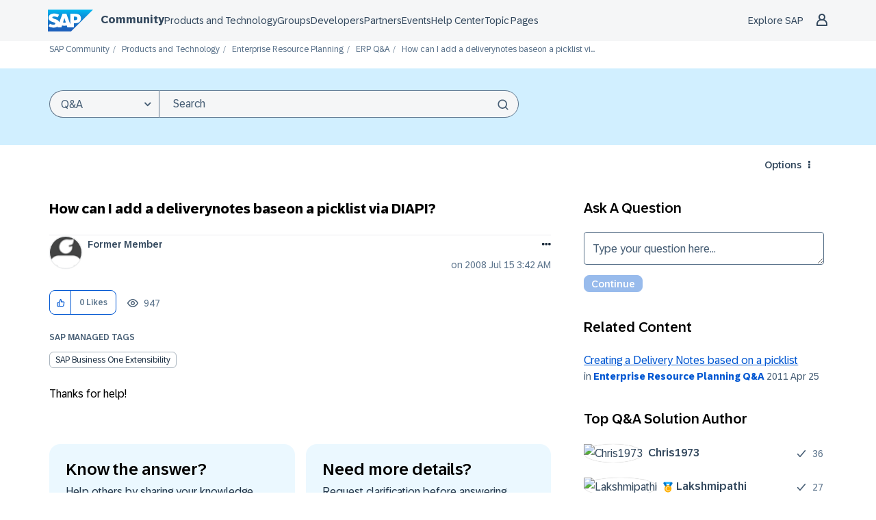

--- FILE ---
content_type: text/html;charset=UTF-8
request_url: https://community.sap.com/t5/enterprise-resource-planning-q-a/how-can-i-add-a-deliverynotes-baseon-a-picklist-via-diapi/qaq-p/4188748
body_size: 49129
content:
<!DOCTYPE html><html prefix="og: http://ogp.me/ns#" dir="ltr" lang="en" class="no-js">
	<head>
	
	<title>
	How can I add a deliverynotes baseon a picklist vi... - SAP Community
</title>
	
	
	<meta name="author" content="former_member">
      <meta name="author_id" content="former_member">
<script type="text/javascript">
   function DataContainer(){
        var data = {
            "loginStatus": "no",
            "pageName": "How can I add a deliverynotes baseon a picklist via DIAPI?",
            "pageTemplate": "QandAQuestionPage",
            "country": "glo",
            "productIDs": "37d7341b-a1cf-461e-9e60-47ede025c729",
            "nodeId": "748",
            "messageId": "4188748",
            "messageTitle": "How can I add a deliverynotes baseon a picklist via DIAPI?",
            "messageType": "qanda",
            "messageCreateDate": "2008-07-15 04:42:56",
            "user_tags": [],
            "labels": [],
            "pageId": "1/317/747/748",
        }
        this.getProp = function(name){ return data[name]; }
    }
</script>

<script type="text/javascript">window.adobeDataLayer=window.adobeDataLayer||[];function CommunityEDDLCore(){this.sendEvent=function(event){window.adobeDataLayer.push(event)}}function CommunityEDDLLoginState(pageData){var hasUserLoggedIn=LITHIUM.CommunityJsonObject.Activity.Results.filter(item=>item.name==='UserSignedOn').length>0;var currentState=pageData.getProp("loginStatus");var prevState=localStorage.getItem("userLoggedIn")||currentState;localStorage.setItem("userLoggedIn",currentState);this.isLogin=function(){return hasUserLoggedIn&&currentState==="yes"};this.isLogout=function(){return prevState!=currentState&&currentState==="no"};this.isAuthenticationEvent=function(){return this.isLogin()||this.isLogout()}}function CommunityEDDLEvents(){var eddl=new CommunityEDDLCore();var pageData=new DataContainer();this.global=function(){eddl.sendEvent({'event':'globalDL','site':{'name':'scn-com','country':pageData.getProp('country')},'user':{'loginStatus':pageData.getProp('loginStatus')}})};this.pageView=function(){eddl.sendEvent({'event':'pageView','page':{'pageId':pageData.getProp('pageId'),'name':location.pathname.slice(1)||'/','title':pageData.getProp('pageName'),'template':pageData.getProp('pageTemplate'),'section':location.pathname.split('/')[2]||'/','language':'en','country':pageData.getProp('country'),'url':window.location.href,'referrer':document.referrer,'semaphoreID':pageData.getProp('productIDs')},'user':{'loginStatus':pageData.getProp('loginStatus')}})};this.siteContent=function(){if(!pageData.getProp('messageId')){return}eddl.sendEvent({'event':'siteContentView','siteContent':{'contentid':pageData.getProp('messageId'),'type':pageData.getProp('messageType'),'title':pageData.getProp('messageTitle'),'tag':pageData.getProp('user_tags'),'language':'en','createDate':pageData.getProp('messageCreateDate'),'nodeID':pageData.getProp('nodeId'),'label':pageData.getProp('labels')},'user':{'loginStatus':pageData.getProp('loginStatus')}})};this.login=function(){var loginState=new CommunityEDDLLoginState(pageData);if(!loginState.isAuthenticationEvent()){return}eddl.sendEvent({'event':loginState.isLogin()?'userLogin':'userLogout','user':{'loginStatus':pageData.getProp('loginStatus')}})};this.beacon=function(){eddl.sendEvent({'event':'stBeaconReady'})}}function CommunityScenarios(){var events=new CommunityEDDLEvents();this.pageView=function(){events.global();events.login();events.pageView();events.siteContent();events.beacon()};this.kudo=function(){};this.subscription=function(){}}window.addEventListener('load',()=>{if(LITHIUM?.CommunityJsonObject?.Activity?.Results==undefined){console.error("SAP EDDL: Tracking is disabled due to LITHIUM.CommunityJsonObject.Activity.Results is undefined");return}var eddlScenarios=new CommunityScenarios();eddlScenarios.pageView()});</script><script defer type="module">
  window.uidBaselineSettings = {
    authority: "https://accounts.sap.com",
    clientId: "6745316e-72c2-4f64-baf1-e87d20892421",
    silentRedirectUri: "/plugins/custom/sap/sap/sap.baseline.login",
    sessionLifetime: 30, 
    action: "silentSignIn",
    forceUidCreation: true,
    uidUserinfoUri: "https://uts-api.account.sap.com/uts/token/userinfo",
    uidRegisterUri: "https://account.sap.com/core/create/register",
    logoutRedirectUri: "/khhcw49343/plugins/custom/sap/sap/sap.baseline.logout",
    communityLoginAttempt: "sap.baseline.loginattempt",
    communityLoginAttemptRepeatMinutes: 5,
    loginType: "redirect",
    redirectUri: "/"
  };
</script>

  <script defer type="module">
    function sapLoginUser(event) {
      try {
        let lastLoginAttempt = localStorage.getItem(window.uidBaselineSettings.communityLoginAttempt)
        let now = new Date().getTime();
        if (lastLoginAttempt === null || (now - Number(lastLoginAttempt))/(1000*60) > window.uidBaselineSettings.communityLoginAttemptRepeatMinutes){
          localStorage.setItem(window.uidBaselineSettings.communityLoginAttempt, now)
          console.log("login attempt")
        } else {
          console.log("skip login attempt")
          return;
        }
        window.location="/plugins/common/feature/oidcss/sso_login_redirect/providerid/sap_ids?referer=https%3A%2F%2Fcommunity.sap.com%2Ft5%2Fenterprise-resource-planning-q-a%2Fhow-can-i-add-a-deliverynotes-baseon-a-picklist-via-diapi%2Fqaq-p%2F4188748";
      } catch (err) {
        console.log(err)
        console.log("user is not logged in")
      }
    }
    window.addEventListener("uidLinked", sapLoginUser, false);
    window.addEventListener("validUidSession", sapLoginUser, false);
    window.addEventListener("stopUidSession", () => {
        window.baseline.signOut(window.location);
    });
    //window.addEventListener("noValidSession", () => {
    //    window.baseline.signOut(window.location);
    //});
  </script>



<script defer type="module" src="https://cdn.account.sap.com/js/uid-baseline.js"></script>

	
	
	
	<meta content="Thanks for help!" name="description"/><meta content="width=device-width, initial-scale=1.0, user-scalable=yes" name="viewport"/><meta content="2008-07-15T06:07:45+02:00" itemprop="dateModified"/><meta content="text/html; charset=UTF-8" http-equiv="Content-Type"/><link href="https://community.sap.com/t5/enterprise-resource-planning-q-a/how-can-i-add-a-deliverynotes-baseon-a-picklist-via-diapi/qaq-p/4188748" rel="canonical"/>
	<meta content="https://groups.community.sap.com/html/assets/SAP_R_grad_200x200.png" property="og:image"/><meta content="SAP Community" property="og:site_name"/><meta content="article" property="og:type"/><meta content="https://community.sap.com/t5/enterprise-resource-planning-q-a/how-can-i-add-a-deliverynotes-baseon-a-picklist-via-diapi/qaq-p/4188748" property="og:url"/><meta content="Enterprise Resource Planning Q&amp;A" property="article:section"/><meta content="Thanks for help!" property="og:description"/><meta content="2008-07-15T02:42:56.000Z" property="article:published_time"/><meta content="2008-07-15T06:07:45+02:00" property="article:modified_time"/><meta content="How can I add a deliverynotes baseon a picklist via DIAPI?" property="og:title"/>
	
	
		<link class="lia-link-navigation hidden live-links" title="Question How can I add a deliverynotes baseon a picklist via DIAPI? in Enterprise Resource Planning Q&amp;A" type="application/rss+xml" rel="alternate" id="link" href="/khhcw49343/rss/message?board.id=erp-questions&amp;message.id=935156"></link>
	

	
	
	    
            	<link href="/skins/2037029/79560b445ebf96944775a9e7c1efbc00/sapglow.css" rel="stylesheet" type="text/css"/>
            
	

	
	
	
	
	<link rel="shortcut icon" href="https://community.sap.com/html/@75A0878F21D09461247886DEA5121E3C/assets/favicon.ico" />



<link href="https://community.sap.com/html/@F29E03718864DE2E89353DC9E96C0CEF/assets/prism-kh.css" rel="stylesheet" type="text/css">
<script type="text/javascript" src="https://community.sap.com/html/@605F22A932C42855D7C890E7D99E1844/assets/prism-kh.js"></script>

<link rel="stylesheet"
      href="https://contextualnavigation.api.community.sap.com/static/1.45.9/cxs-designsystem/cxs-designsystem.css">
<script type="module"
        src='https://contextualnavigation.api.community.sap.com/static/1.45.9/cxs-designsystem/cxs-designsystem.esm.js'></script>


<script language="javascript" type="text/javascript">
<!--
if("undefined"==typeof LITHIUM)var LITHIUM={};LITHIUM.Loader=function(){var d=[],b=[],a=!1,c=!1;return{onLoad:function(b){"function"===typeof b&&(!0===a?b():d.push(b))},onJsAttached:function(a){"function"===typeof a&&(!0===c?a():b.push(a))},runJsAttached:function(){c=!0;for(var a=0;a<b.length;a++)b[a]()},getOnLoadFunctions:function(){return d},setLoaded:function(){a=!0},isLoaded:function(){return a},isJsAttached:function(){return c}}}();"undefined"===typeof LITHIUM.Components&&(LITHIUM.Components={});LITHIUM.Components.render=function(d,b,a){LITHIUM.Loader.onLoad(function(){var c=LITHIUM.Components.renderUrl(d),h={type:"GET",dataType:"json"};LITHIUM.jQuery.extend(h,a||{});h.hasOwnProperty("url")||LITHIUM.jQuery.extend(h,{url:c});h.data=b;if("object"!==typeof h.data||null===h.data)h.data={};h.data.originalPageName=LITHIUM.Components.ORIGINAL_PAGE_NAME;h.data.originalPageContext=LITHIUM.Components.ORIGINAL_PAGE_CONTEXT;LITHIUM.jQuery.ajax(h)}.bind(this))};
LITHIUM.Components.renderUrl=function(d,b){var a=LITHIUM.Components.RENDER_URL;LITHIUM.jQuery.each({"component-id":d},function(b,d){a=a.replace(new RegExp("#{"+b+"}","g"),d)});"undefined"!==typeof b&&(a+="?"+LITHIUM.jQuery.param(b));return a};
LITHIUM.Components.renderInPlace=function(d,b,a,c){function h(a){var b=document.createElement("div"),d=(new Date).getTime()+Math.floor(1E7*Math.random()+1);b.setAttribute("id",d);a.parentNode.insertBefore(b,a);return d}if(c)var q=c;else!1===LITHIUM.Loader.isLoaded()&&(document.currentScript?q=h(document.currentScript):(c=document.querySelectorAll("script"),1<c.length&&(q=h(c[c.length-1]))));LITHIUM.Loader.onLoad(function(){var c=LITHIUM.jQuery,h=b||{},m=a||{},k=c("#"+q);c.extend(h,{renderedScripts:LITHIUM.RenderedScripts.toString(),
"component-id":d});c.extend(m,{success:function(a){var b=a.content;LITHIUM.AngularSupport.isAngularEnabled()&&(b=LITHIUM.AngularSupport.compile(b));k.replaceWith(b);LITHIUM.AjaxSupport.ScriptsProcessor.handleScriptEvaluation(a);(a=LITHIUM.jQuery(b).attr("id"))&&LITHIUM.jQuery("#"+a).trigger("LITHIUM:ajaxSuccess:renderInPlace",{componentId:d})},error:function(b,c,d){0===b.readyState||0===b.status?k.html(""):k.html('\x3cspan class\x3d"lia-ajax-error-text"\x3e'+a.errorMessage+"\x3c/span\x3e");k.removeClass(LITHIUM.Css.BASE_LAZY_LOAD).removeClass("lia-fa-spin")}});
k&&LITHIUM.Components.render(d,h,m)}.bind(this))};/*
 modernizr v3.3.1
 Build https://modernizr.com/download?-exiforientation-filereader-flash-setclasses-dontmin

 Copyright (c)
  Faruk Ates
  Paul Irish
  Alex Sexton
  Ryan Seddon
  Patrick Kettner
  Stu Cox
  Richard Herrera

 MIT License
 {
      "name": "EXIF Orientation",
      "property": "exiforientation",
      "tags": ["image"],
      "builderAliases": ["exif_orientation"],
      "async": true,
      "authors": ["Paul Sayre"],
      "notes": [{
        "name": "Article by Dave Perrett",
        "href": "http://recursive-design.com/blog/2012/07/28/exif-orientation-handling-is-a-ghetto/"
      },{
        "name": "Article by Calvin Hass",
        "href": "http://www.impulseadventure.com/photo/exif-orientation.html"
      }]
    }
    ! {
      "name": "Flash",
      "property": "flash",
      "tags": ["flash"],
      "polyfills": ["shumway"]
      }
      ! {
      "name": "File API",
      "property": "filereader",
      "caniuse": "fileapi",
      "notes": [{
        "name": "W3C Working Draft",
        "href": "https://www.w3.org/TR/FileAPI/"
      }],
      "tags": ["file"],
      "builderAliases": ["file_api"],
      "knownBugs": ["Will fail in Safari 5 due to its lack of support for the standards defined FileReader object"]
    }
    !*/
LITHIUM.LiModernizr=function(){(function(d,b,a){function c(g){var a=n.className,b=e._config.classPrefix||"";r&&(a=a.baseVal);e._config.enableJSClass&&(a=a.replace(new RegExp("(^|\\s)"+b+"no-js(\\s|$)"),"$1"+b+"js$2"));e._config.enableClasses&&(a+=" "+b+g.join(" "+b),r?n.className.baseVal=a:n.className=a)}function h(){return"function"!==typeof b.createElement?b.createElement(arguments[0]):r?b.createElementNS.call(b,"http://www.w3.org/2000/svg",arguments[0]):b.createElement.apply(b,arguments)}function q(){var a=
b.body;a||(a=h(r?"svg":"body"),a.fake=!0);return a}function p(a,b){if("object"==typeof a)for(var g in a)u(a,g)&&p(g,a[g]);else{a=a.toLowerCase();g=a.split(".");var l=e[g[0]];2==g.length&&(l=l[g[1]]);if("undefined"!=typeof l)return e;b="function"==typeof b?b():b;1==g.length?e[g[0]]=b:(!e[g[0]]||e[g[0]]instanceof Boolean||(e[g[0]]=new Boolean(e[g[0]])),e[g[0]][g[1]]=b);c([(b&&0!=b?"":"no-")+g.join("-")]);e._trigger(a,b)}return e}var t=[],m=[],k={_version:"3.3.1",_config:{classPrefix:"",enableClasses:!0,
enableJSClass:!0,usePrefixes:!0},_q:[],on:function(a,b){var g=this;setTimeout(function(){b(g[a])},0)},addTest:function(a,b,c){m.push({name:a,fn:b,options:c})},addAsyncTest:function(a){m.push({name:null,fn:a})}},e=function(){};e.prototype=k;e=new e;var n=b.documentElement,r="svg"===n.nodeName.toLowerCase(),u;(function(){var a={}.hasOwnProperty;u="undefined"!==typeof a&&"undefined"!==typeof a.call?function(b,g){return a.call(b,g)}:function(a,b){return b in a&&"undefined"===typeof a.constructor.prototype[b]}})();
k._l={};k.on=function(a,b){this._l[a]||(this._l[a]=[]);this._l[a].push(b);e.hasOwnProperty(a)&&setTimeout(function(){e._trigger(a,e[a])},0)};k._trigger=function(a,b){if(this._l[a]){var g=this._l[a];setTimeout(function(){var a;for(a=0;a<g.length;a++){var c=g[a];c(b)}},0);delete this._l[a]}};e._q.push(function(){k.addTest=p});e.addAsyncTest(function(){LITHIUM.Loader.onLoad(function(){var a=b.createElement("img");a.onerror=function(){p("exiforientation",!1,{aliases:["exif-orientation"]});b.body.removeChild(a)};
a.onload=function(){p("exiforientation",2!==a.width,{aliases:["exif-orientation"]});b.body.removeChild(a)};a.src="[data-uri]\x3d\x3d";
b.body&&(a.setAttribute("style","position: absolute; left: -9999;"),b.body.appendChild(a))})});e.addAsyncTest(function(){var a=function(a){n.contains(a)||n.appendChild(a)},c=function(a,b){var c=!!a;c&&(c=new Boolean(c),c.blocked="blocked"===a);p("flash",function(){return c});if(b&&f.contains(b)){for(;b.parentNode!==f;)b=b.parentNode;f.removeChild(b)}};try{var e="ActiveXObject"in d&&"Pan"in new d.ActiveXObject("ShockwaveFlash.ShockwaveFlash")}catch(v){}if(!("plugins"in navigator&&"Shockwave Flash"in
navigator.plugins||e)||r)c(!1);else{var l=h("embed"),f=q(),k;l.type="application/x-shockwave-flash";f.appendChild(l);if("Pan"in l||e){var m=function(){a(f);if(!n.contains(f))return f=b.body||f,l=h("embed"),l.type="application/x-shockwave-flash",f.appendChild(l),setTimeout(m,1E3);n.contains(l)?(k=l.style.cssText,""!==k?c("blocked",l):c(!0,l)):c("blocked");f.fake&&f.parentNode&&f.parentNode.removeChild(f)};setTimeout(m,10)}else a(f),c("blocked",l),f.fake&&f.parentNode&&f.parentNode.removeChild(f)}});
e.addTest("filereader",!!(d.File&&d.FileList&&d.FileReader));(function(){var a,b;for(b in m)if(m.hasOwnProperty(b)){var c=[];var d=m[b];if(d.name&&(c.push(d.name.toLowerCase()),d.options&&d.options.aliases&&d.options.aliases.length))for(a=0;a<d.options.aliases.length;a++)c.push(d.options.aliases[a].toLowerCase());d="function"===typeof d.fn?d.fn():d.fn;for(a=0;a<c.length;a++){var f=c[a];f=f.split(".");1===f.length?e[f[0]]=d:(!e[f[0]]||e[f[0]]instanceof Boolean||(e[f[0]]=new Boolean(e[f[0]])),e[f[0]][f[1]]=
d);t.push((d?"":"no-")+f.join("-"))}}})();c(t);delete k.addTest;delete k.addAsyncTest;for(a=0;a<e._q.length;a++)e._q[a]();LITHIUM.Modernizr=e})(window,document)}();(function(){LITHIUM.Globals=function(){var d={};return{preventGlobals:function(b){for(var a=0;a<b.length;a++){var c=b[a];c in window&&void 0!==window[c]&&(d[c]=window[c],window[c]=void 0)}},restoreGlobals:function(b){for(var a=0;a<b.length;a++){var c=b[a];d.hasOwnProperty(c)&&(window[c]=d[c])}}}}()})();(function(){LITHIUM.EarlyEventCapture=function(d,b,a){if(void 0===LITHIUM.jQuery||!0!==LITHIUM.jQuery.isReady||!LITHIUM.Loader.isJsAttached()){var c=d.getAttribute("data-lia-early-event-captured");if(!0===a&&!0!==c||!0===a)d.setAttribute("data-lia-early-event-captured",!0),LITHIUM.Loader.onJsAttached(function(){var a=LITHIUM.jQuery;a(function(){a(d).trigger(b)})});return!1}return!0}})();(function(d){Element.prototype.matches||(Element.prototype.matches=Element.prototype.msMatchesSelector||Element.prototype.webkitMatchesSelector);Element.prototype.closest||(Element.prototype.closest=function(b){var a=this;do{if(a.matches(b))return a;a=a.parentElement||a.parentNode}while(null!==a&&1===a.nodeType);return null})})(LITHIUM.jQuery);window.FileAPI = { jsPath: '/html/assets/js/vendor/ng-file-upload-shim/' };
LITHIUM.PrefetchData = {"Components":{},"commonResults":{}};
LITHIUM.DEBUG = false;
LITHIUM.CommunityJsonObject = {
  "Validation" : {
    "image.description" : {
      "min" : 0,
      "max" : 1000,
      "isoneof" : [ ],
      "type" : "string"
    },
    "tkb.toc_maximum_heading_level" : {
      "min" : 1,
      "max" : 6,
      "isoneof" : [ ],
      "type" : "integer"
    },
    "tkb.toc_heading_list_style" : {
      "min" : 0,
      "max" : 50,
      "isoneof" : [
        "disc",
        "circle",
        "square",
        "none"
      ],
      "type" : "string"
    },
    "blog.toc_maximum_heading_level" : {
      "min" : 1,
      "max" : 6,
      "isoneof" : [ ],
      "type" : "integer"
    },
    "tkb.toc_heading_indent" : {
      "min" : 5,
      "max" : 50,
      "isoneof" : [ ],
      "type" : "integer"
    },
    "blog.toc_heading_indent" : {
      "min" : 5,
      "max" : 50,
      "isoneof" : [ ],
      "type" : "integer"
    },
    "blog.toc_heading_list_style" : {
      "min" : 0,
      "max" : 50,
      "isoneof" : [
        "disc",
        "circle",
        "square",
        "none"
      ],
      "type" : "string"
    }
  },
  "User" : {
    "settings" : {
      "imageupload.legal_file_extensions" : "*.jpg;*.JPG;*.jpeg;*.JPEG;*.gif;*.GIF;*.png;*.PNG;*.webm;*.svg;*.SVG",
      "config.enable_avatar" : true,
      "integratedprofile.show_klout_score" : true,
      "layout.sort_view_by_last_post_date" : true,
      "layout.friendly_dates_enabled" : true,
      "profileplus.allow.anonymous.scorebox" : false,
      "tkb.message_sort_default" : "topicPublishDate",
      "layout.format_pattern_date" : "yyyy MMM dd",
      "config.require_search_before_post" : "off",
      "isUserLinked" : false,
      "integratedprofile.cta_add_topics_dismissal_timestamp" : -1,
      "layout.message_body_image_max_size" : 1000,
      "profileplus.everyone" : false,
      "integratedprofile.cta_connect_wide_dismissal_timestamp" : -1,
      "blog.toc_maximum_heading_level" : "4",
      "integratedprofile.hide_social_networks" : false,
      "blog.toc_heading_indent" : "15",
      "contest.entries_per_page_num" : 20,
      "layout.messages_per_page_linear" : 50,
      "integratedprofile.cta_manage_topics_dismissal_timestamp" : -1,
      "profile.shared_profile_test_group" : false,
      "integratedprofile.cta_personalized_feed_dismissal_timestamp" : -1,
      "integratedprofile.curated_feed_size" : 10,
      "contest.one_kudo_per_contest" : false,
      "integratedprofile.enable_social_networks" : false,
      "integratedprofile.my_interests_dismissal_timestamp" : -1,
      "profile.language" : "en",
      "layout.friendly_dates_max_age_days" : 31,
      "layout.threading_order" : "thread_ascending",
      "blog.toc_heading_list_style" : "disc",
      "useRecService" : false,
      "layout.module_welcome" : "<h2>Welcome to SAP Community<\/h2>\r\n<p>Connect and engage with our community to get answers, discuss best practices, \r\nand continually learn more about SAP solutions.<\/p>",
      "imageupload.max_uploaded_images_per_upload" : 100,
      "imageupload.max_uploaded_images_per_user" : 5000,
      "integratedprofile.connect_mode" : "",
      "tkb.toc_maximum_heading_level" : "4",
      "tkb.toc_heading_list_style" : "disc",
      "sharedprofile.show_hovercard_score" : true,
      "config.search_before_post_scope" : "community",
      "tkb.toc_heading_indent" : "15",
      "p13n.cta.recommendations_feed_dismissal_timestamp" : -1,
      "imageupload.max_file_size" : 9216,
      "layout.show_batch_checkboxes" : false,
      "integratedprofile.cta_connect_slim_dismissal_timestamp" : -1
    },
    "isAnonymous" : true,
    "policies" : {
      "image-upload.process-and-remove-exif-metadata" : false
    },
    "registered" : false,
    "emailRef" : "",
    "id" : -1,
    "login" : "Former Member"
  },
  "Server" : {
    "communityPrefix" : "/khhcw49343",
    "nodeChangeTimeStamp" : 1768663401924,
    "tapestryPrefix" : "/t5",
    "deviceMode" : "DESKTOP",
    "responsiveDeviceMode" : "DESKTOP",
    "membershipChangeTimeStamp" : "0",
    "version" : "25.12",
    "branch" : "25.12-release",
    "showTextKeys" : false
  },
  "Config" : {
    "phase" : "prod",
    "integratedprofile.cta.reprompt.delay" : 30,
    "profileplus.tracking" : {
      "profileplus.tracking.enable" : false,
      "profileplus.tracking.click.enable" : false,
      "profileplus.tracking.impression.enable" : false
    },
    "app.revision" : "2512231126-s6f44f032fc-b18",
    "navigation.manager.community.structure.limit" : "1000"
  },
  "Activity" : {
    "Results" : [ ]
  },
  "NodeContainer" : {
    "viewHref" : "https://community.sap.com/t5/enterprise-resource-planning/ct-p/erp",
    "description" : "Ask questions and find answers about SAP S/4HANA, SAP S/4HANA Cloud, SAP ERP, SAP SME solutions, and Enterprise Resource Planning (ERP) software in the Q&A. \r\nShare knowledge and gain insights from community members and SAP in the Blog Posts by Members and Blog Post by SAP areas.",
    "id" : "erp",
    "shortTitle" : "Enterprise Resource Planning",
    "title" : "Enterprise Resource Planning",
    "nodeType" : "category"
  },
  "Page" : {
    "skins" : [
      "sapglow",
      "sap2023",
      "theme_hermes",
      "responsive_peak"
    ],
    "authUrls" : {
      "loginUrl" : "/plugins/common/feature/oidcss/sso_login_redirect/providerid/sap_ids_prompt?referer=https%3A%2F%2Fcommunity.sap.com%2Ft5%2Fenterprise-resource-planning-q-a%2Fhow-can-i-add-a-deliverynotes-baseon-a-picklist-via-diapi%2Fqaq-p%2F4188748",
      "loginUrlNotRegistered" : "/plugins/common/feature/oidcss/sso_login_redirect/providerid/sap_ids_prompt?redirectreason=notregistered&referer=https%3A%2F%2Fcommunity.sap.com%2Ft5%2Fenterprise-resource-planning-q-a%2Fhow-can-i-add-a-deliverynotes-baseon-a-picklist-via-diapi%2Fqaq-p%2F4188748",
      "loginUrlNotRegisteredDestTpl" : "/plugins/common/feature/oidcss/sso_login_redirect/providerid/sap_ids_prompt?redirectreason=notregistered&referer=%7B%7BdestUrl%7D%7D"
    },
    "name" : "QandAQuestionPage",
    "rtl" : false,
    "object" : {
      "viewHref" : "/t5/enterprise-resource-planning-q-a/how-can-i-add-a-deliverynotes-baseon-a-picklist-via-diapi/qaq-p/4188748",
      "subject" : "How can I add a deliverynotes baseon a picklist via DIAPI?",
      "id" : 4188748,
      "page" : "QandAQuestionPage",
      "type" : "Thread"
    }
  },
  "WebTracking" : {
    "Activities" : { },
    "path" : "Community:SAP Community/Category:Products and Technology/Category:Enterprise Resource Planning/Board:ERP Q&A/Message:How can I add a deliverynotes baseon a picklist via DIAPI?"
  },
  "Feedback" : {
    "targeted" : { }
  },
  "Seo" : {
    "markerEscaping" : {
      "pathElement" : {
        "prefix" : "@",
        "match" : "^[0-9][0-9]$"
      },
      "enabled" : false
    }
  },
  "TopLevelNode" : {
    "viewHref" : "https://community.sap.com/",
    "description" : "Official SAP Community. Search questions and answers, read the latest blog posts and curated content, connect with experts, and improve your SAP skills.",
    "id" : "khhcw49343",
    "shortTitle" : "SAP Community",
    "title" : "SAP Community",
    "nodeType" : "Community"
  },
  "Community" : {
    "viewHref" : "https://community.sap.com/",
    "integratedprofile.lang_code" : "en",
    "integratedprofile.country_code" : "US",
    "id" : "khhcw49343",
    "shortTitle" : "SAP Community",
    "title" : "SAP Community"
  },
  "CoreNode" : {
    "conversationStyle" : "qanda",
    "viewHref" : "https://community.sap.com/t5/enterprise-resource-planning-q-a/qa-p/erp-questions",
    "settings" : { },
    "description" : "",
    "id" : "erp-questions",
    "shortTitle" : "ERP Q&A",
    "title" : "Enterprise Resource Planning Q&A",
    "nodeType" : "Board",
    "ancestors" : [
      {
        "viewHref" : "https://community.sap.com/t5/enterprise-resource-planning/ct-p/erp",
        "description" : "Ask questions and find answers about SAP S/4HANA, SAP S/4HANA Cloud, SAP ERP, SAP SME solutions, and Enterprise Resource Planning (ERP) software in the Q&A. \r\nShare knowledge and gain insights from community members and SAP in the Blog Posts by Members and Blog Post by SAP areas.",
        "id" : "erp",
        "shortTitle" : "Enterprise Resource Planning",
        "title" : "Enterprise Resource Planning",
        "nodeType" : "category"
      },
      {
        "viewHref" : "https://community.sap.com/t5/products-and-technology/ct-p/products",
        "description" : "",
        "id" : "products",
        "shortTitle" : "Products and Technology",
        "title" : "Products and Technology",
        "nodeType" : "category"
      },
      {
        "viewHref" : "https://community.sap.com/",
        "description" : "Official SAP Community. Search questions and answers, read the latest blog posts and curated content, connect with experts, and improve your SAP skills.",
        "id" : "khhcw49343",
        "shortTitle" : "SAP Community",
        "title" : "SAP Community",
        "nodeType" : "Community"
      }
    ]
  }
};
LITHIUM.Components.RENDER_URL = "/t5/util/componentrenderpage/component-id/#{component-id}?render_behavior=raw";
LITHIUM.Components.ORIGINAL_PAGE_NAME = 'qanda/v3/QuestionPage';
LITHIUM.Components.ORIGINAL_PAGE_ID = 'QandAQuestionPage';
LITHIUM.Components.ORIGINAL_PAGE_CONTEXT = '[base64]';
LITHIUM.Css = {
  "BASE_DEFERRED_IMAGE" : "lia-deferred-image",
  "BASE_BUTTON" : "lia-button",
  "BASE_SPOILER_CONTAINER" : "lia-spoiler-container",
  "BASE_TABS_INACTIVE" : "lia-tabs-inactive",
  "BASE_TABS_ACTIVE" : "lia-tabs-active",
  "BASE_AJAX_REMOVE_HIGHLIGHT" : "lia-ajax-remove-highlight",
  "BASE_FEEDBACK_SCROLL_TO" : "lia-feedback-scroll-to",
  "BASE_FORM_FIELD_VALIDATING" : "lia-form-field-validating",
  "BASE_FORM_ERROR_TEXT" : "lia-form-error-text",
  "BASE_FEEDBACK_INLINE_ALERT" : "lia-panel-feedback-inline-alert",
  "BASE_BUTTON_OVERLAY" : "lia-button-overlay",
  "BASE_TABS_STANDARD" : "lia-tabs-standard",
  "BASE_AJAX_INDETERMINATE_LOADER_BAR" : "lia-ajax-indeterminate-loader-bar",
  "BASE_AJAX_SUCCESS_HIGHLIGHT" : "lia-ajax-success-highlight",
  "BASE_CONTENT" : "lia-content",
  "BASE_JS_HIDDEN" : "lia-js-hidden",
  "BASE_AJAX_LOADER_CONTENT_OVERLAY" : "lia-ajax-loader-content-overlay",
  "BASE_FORM_FIELD_SUCCESS" : "lia-form-field-success",
  "BASE_FORM_WARNING_TEXT" : "lia-form-warning-text",
  "BASE_FORM_FIELDSET_CONTENT_WRAPPER" : "lia-form-fieldset-content-wrapper",
  "BASE_AJAX_LOADER_OVERLAY_TYPE" : "lia-ajax-overlay-loader",
  "BASE_FORM_FIELD_ERROR" : "lia-form-field-error",
  "BASE_SPOILER_CONTENT" : "lia-spoiler-content",
  "BASE_FORM_SUBMITTING" : "lia-form-submitting",
  "BASE_EFFECT_HIGHLIGHT_START" : "lia-effect-highlight-start",
  "BASE_FORM_FIELD_ERROR_NO_FOCUS" : "lia-form-field-error-no-focus",
  "BASE_EFFECT_HIGHLIGHT_END" : "lia-effect-highlight-end",
  "BASE_SPOILER_LINK" : "lia-spoiler-link",
  "FACEBOOK_LOGOUT" : "lia-component-users-action-logout",
  "BASE_DISABLED" : "lia-link-disabled",
  "FACEBOOK_SWITCH_USER" : "lia-component-admin-action-switch-user",
  "BASE_FORM_FIELD_WARNING" : "lia-form-field-warning",
  "BASE_AJAX_LOADER_FEEDBACK" : "lia-ajax-loader-feedback",
  "BASE_AJAX_LOADER_OVERLAY" : "lia-ajax-loader-overlay",
  "BASE_LAZY_LOAD" : "lia-lazy-load"
};
(function() { if (!window.LITHIUM_SPOILER_CRITICAL_LOADED) { window.LITHIUM_SPOILER_CRITICAL_LOADED = true; window.LITHIUM_SPOILER_CRITICAL_HANDLER = function(e) { if (!window.LITHIUM_SPOILER_CRITICAL_LOADED) return; if (e.target.classList.contains('lia-spoiler-link')) { var container = e.target.closest('.lia-spoiler-container'); if (container) { var content = container.querySelector('.lia-spoiler-content'); if (content) { if (e.target.classList.contains('open')) { content.style.display = 'none'; e.target.classList.remove('open'); } else { content.style.display = 'block'; e.target.classList.add('open'); } } e.preventDefault(); return false; } } }; document.addEventListener('click', window.LITHIUM_SPOILER_CRITICAL_HANDLER, true); } })();
LITHIUM.noConflict = true;
LITHIUM.useCheckOnline = false;
LITHIUM.RenderedScripts = [
  "Globals.js",
  "jquery.clone-position-1.0.js",
  "PolyfillsAll.js",
  "Text.js",
  "EarlyEventCapture.js",
  "jquery.blockui.js",
  "UserListActual.js",
  "jquery.ui.dialog.js",
  "Throttle.js",
  "jquery.tmpl-1.1.1.js",
  "jquery.ui.draggable.js",
  "Events.js",
  "Auth.js",
  "jquery.ui.core.js",
  "Tooltip.js",
  "jquery.iframe-shim-1.0.js",
  "AjaxSupport.js",
  "jquery.iframe-transport.js",
  "ActiveCast3.js",
  "jquery.placeholder-2.0.7.js",
  "Forms.js",
  "Cache.js",
  "InputEditForm.js",
  "jquery.ui.position.js",
  "jquery.css-data-1.0.js",
  "Loader.js",
  "jquery.position-toggle-1.0.js",
  "prism.js",
  "jquery.ui.widget.js",
  "ElementMethods.js",
  "Video.js",
  "PartialRenderProxy.js",
  "jquery.function-utils-1.0.js",
  "Lithium.js",
  "Components.js",
  "jquery.ui.mouse.js",
  "DropDownMenuVisibilityHandler.js",
  "jquery.effects.slide.js",
  "jquery.appear-1.1.1.js",
  "NoConflict.js",
  "SpoilerToggle.js",
  "jquery.delayToggle-1.0.js",
  "DataHandler.js",
  "ForceLithiumJQuery.js",
  "DeferredImages.js",
  "AjaxFeedback.js",
  "AutoComplete.js",
  "HrWrap.js",
  "jquery.autocomplete.js",
  "jquery.scrollTo.js",
  "jquery.ui.resizable.js",
  "AskAnExpertResults.js",
  "DropDownMenu.js",
  "jquery.hoverIntent-r6.js",
  "json2.js",
  "jquery.fileupload.js",
  "Sandbox.js",
  "HelpIcon.js",
  "jquery.js",
  "SearchAutoCompleteToggle.js",
  "jquery.effects.core.js",
  "MessageBodyDisplay.js",
  "jquery.json-2.6.0.js",
  "AskAnExpert.js",
  "ResizeSensor.js",
  "LiModernizr.js",
  "ComponentToggler.js",
  "ElementQueries.js",
  "Namespace.js",
  "Link.js",
  "Placeholder.js",
  "SearchForm.js",
  "ProductTagList.js",
  "jquery.ajax-cache-response-1.0.js",
  "jquery.viewport-1.0.js",
  "jquery.tools.tooltip-1.2.6.js",
  "InformationBox.js",
  "jquery.lithium-selector-extensions.js"
];(function(){LITHIUM.AngularSupport=function(){function g(a,c){a=a||{};for(var b in c)"[object object]"===Object.prototype.toString.call(c[b])?a[b]=g(a[b],c[b]):a[b]=c[b];return a}var d,f,b={coreModule:"li.community",coreModuleDeps:[],noConflict:!0,bootstrapElementSelector:".lia-page .min-width .lia-content",bootstrapApp:!0,debugEnabled:!1,useCsp:!0,useNg2:!1},k=function(){var a;return function(b){a||(a=document.createElement("a"));a.href=b;return a.href}}();LITHIUM.Angular={};return{preventGlobals:LITHIUM.Globals.preventGlobals,
restoreGlobals:LITHIUM.Globals.restoreGlobals,init:function(){var a=[],c=document.querySelector(b.bootstrapElementSelector);a.push(b.coreModule);b.customerModules&&0<b.customerModules.length&&a.concat(b.customerModules);b.useCsp&&(c.setAttribute("ng-csp","no-unsafe-eval"),c.setAttribute("li-common-non-bindable",""));d=LITHIUM.angular.module(b.coreModule,b.coreModuleDeps);d.config(["$locationProvider","$provide","$injector","$logProvider","$compileProvider","$qProvider","$anchorScrollProvider",function(a,
c,e,d,f,g,h){h.disableAutoScrolling();h=document.createElement("base");h.setAttribute("href",k(location));document.getElementsByTagName("head")[0].appendChild(h);window.history&&window.history.pushState&&a.html5Mode({enabled:!0,requireBase:!0,rewriteLinks:!1}).hashPrefix("!");d.debugEnabled(b.debugEnabled);f.debugInfoEnabled(b.debugEnabled);e.has("$uibModal")&&c.decorator("$uibModal",["$delegate",function(a){var b=a.open;a.open=function(a){a.backdropClass=(a.backdropClass?a.backdropClass+" ":"")+
"lia-modal-backdrop";a.windowClass=(a.windowClass?a.windowClass+" ":"")+"lia-modal-window";return b(a)};return a}]);e.has("uibDropdownConfig")&&(e.get("uibDropdownConfig").openClass="lia-dropdown-open");e.has("uibButtonConfig")&&(e.get("uibButtonConfig").activeClass="lia-link-active");g.errorOnUnhandledRejections(!1)}]);if(b.bootstrapApp)f=b.useNg2?LITHIUM.Angular.upgradeAdapter.bootstrap(c,a):LITHIUM.angular.bootstrap(c,a);else LITHIUM.Loader.onLoad(function(){f=LITHIUM.angular.element(c).injector()});
LITHIUM.Angular.app=d},compile:function(a){void 0===a&&(a=document.querySelector(b.bootstrapElementSelector));var c;if(void 0===a||""===a)return a;f.invoke(["$rootScope","$compile",function(b,d){try{var e=LITHIUM.angular.element(a)}catch(l){e=LITHIUM.angular.element("\x3cli:safe-wrapper\x3e"+a+"\x3c/li:safe-wrapper\x3e")}e.attr("li-common-non-bindable","");c=d(e)(b);b.$digest()}]);return c},isAngularEnabled:function(){return void 0!==d},updateLocationUrl:function(a,b){f.invoke(["$location","$rootScope",
"$browser",function(c,d,e){a=""===a?"?":a;c.url(a,b);d.$apply()}])},setOptions:function(a){return g(b,a)},getOptions:function(){return b},initGlobal:function(a){LITHIUM.angular=a;b.useNg2&&(LITHIUM.Angular.upgradeAdapter=new ng.upgrade.UpgradeAdapter)}}}()})();(function(){LITHIUM.ScriptLoader=function(){function d(a){a in e||(e[a]={loaded:!1});return e[a]}function f(){g.filter(function(a){return!a.loaded}).forEach(function(a){var b=!0;a.labels.forEach(function(a){!1===d(a).loaded&&(b=!1)});b&&(a.loaded=!0,a.callback())})}var e={},g=[];return{load:function(a){a.forEach(function(a){var b=document.getElementsByTagName("head")[0]||document.documentElement,c=document.createElement("script");c.src=a.url;c.async=!1;a.crossorigin&&a.integrity&&(c.setAttribute("crossorigin",
a.crossorigin),c.setAttribute("integrity",a.integrity));b.insertBefore(c,b.firstChild);d(a.label)})},setLoaded:function(a){d(a).loaded=!0;f()},ready:function(a,b){g.push({labels:a,callback:b,loaded:!1});f()}}}()})();LITHIUM.ScriptLoader.load([{"name":"lia-scripts-common-min.js","label":"common","url":"/t5/scripts/ACE8CCA3F310751C62BE104C038C11AF/lia-scripts-common-min.js"},{"name":"lia-scripts-body-min.js","label":"body","url":"/t5/scripts/ED8A05F5C9D11E01CE41DAFCC7E3A1C8/lia-scripts-body-min.js"},{"name":"lia-scripts-angularjs-min.js","label":"angularjs","url":"/t5/scripts/00A777938B56ECCE5DB9E6C80A2C3591/lia-scripts-angularjs-min.js"},{"name":"lia-scripts-angularjsModules-min.js","label":"angularjsModules","url":"/t5/scripts/DA413E916081B48494FAEC53828C21D0/lia-scripts-angularjsModules-min.js"}]);
// -->
</script></head>
	<body class="lia-qanda lia-user-status-anonymous QandAQuestionPage lia-body lia-a11y" id="lia-body">
	
	
	<div id="8E4-171-9" class="ServiceNodeInfoHeader">
</div>
	
	
	
	

	<div class="lia-page">
		<center>
			
				<div class="custom-local-header-wrapper">
    <header class="custom-local-header">
        <section class="logo-navigation">
            <div class="logo-link">
                <a class="logo" href="https://sap.com"><img src="[data-uri]"/></a>
                <a class="link" href="/">Community</a>
            </div>
            <div class="navigation">
                <ul>			<li class="has-submenu ">
				<a href="#">Products and Technology</a>
					<div class="sub-menu" style="grid-template-columns: 250px 250px;">
							<div class="menu-body">
									<h3>By Category</h3>
								<ul>
										<li>
											<a href="/t5/crm-and-customer-experience/ct-p/crm">CRM and Customer Experience</a>
										</li>
										<li>
											<a href="/t5/enterprise-resource-planning/ct-p/erp">Enterprise Resource Planning</a>
										</li>
										<li>
											<a href="/t5/financial-management/ct-p/financial-management">Financial Management</a>
										</li>
										<li>
											<a href="/t5/human-capital-management/ct-p/hcm">Human Capital Management</a>
										</li>
										<li>
											<a href="/t5/product-lifecycle-management/ct-p/plm">Product Lifecycle Management</a>
										</li>
										<li>
											<a href="/t5/spend-management/ct-p/spend-management">Spend Management</a>
										</li>
										<li>
											<a href="/t5/supply-chain-management/ct-p/scm">Supply Chain Management</a>
										</li>
										<li>
											<a href="/t5/technology/ct-p/technology">Technology</a>
										</li>
								</ul>
							</div>
							<div class="menu-body">
									<h3>Related Content</h3>
								<ul>
										<li>
											<a href="/t5/all-sap-community-blogs/ct-p/all-blogs">All Blogs</a>
										</li>
										<li>
											<a href="/t5/questions-about-sap-websites/qa-p/website-questions">Questions about SAP Websites</a>
										</li>
										<li>
											<a href="/t5/blogs-about-sap-websites/bg-p/website-blog">Blogs about SAP Websites</a>
										</li>
										<li>
											<a href="/t5/all-sap-managed-tags/ct-p/managed-tags">All SAP Managed Tags</a>
										</li>
										<li>
											<a href="/t5/archived-content/ct-p/Archive">Archived Content</a>
										</li>
								</ul>
							</div>
					</div>
			</li>
			<li class="has-submenu ">
				<a href="#">Groups</a>
					<div class="sub-menu" style="grid-template-columns: 250px 250px 250px;">
							<div class="menu-body">
									<h3>Activity Groups</h3>
								<ul>
										<li>
											<a href="/t5/devtoberfest/gh-p/Devtoberfest">Devtoberfest</a>
										</li>
										<li>
											<a href="/t5/sap-codejam/gh-p/code-jam">SAP CodeJam</a>
										</li>
										<li>
											<a href="/t5/sap-teched/gh-p/SAP-TechEd-Group">SAP TechEd</a>
										</li>
								</ul>
							</div>
							<div class="menu-body">
									<h3>Industry Groups</h3>
								<ul>
										<li>
											<a href="/t5/sap-for-engineering-construction-and-operations/gh-p/engineering-construction-operations">Engineering, Construction, and Operations</a>
										</li>
										<li>
											<a href="/t5/sap-for-industrial-manufacturing/gh-p/industrial-manufacturing">Industrial Manufacturing</a>
										</li>
										<li>
											<a href="/t5/sap-for-oil-gas-and-energy/gh-p/oil-gas">Oil, Gas, and Energy</a>
										</li>
										<li>
											<a href="/t5/sap-for-travel-and-transportation/gh-p/travel-transportation">Travel and Transportation</a>
										</li>
										<li>
											<a href="/t5/sap-for-utilities/gh-p/utilities">Utilities</a>
										</li>
										<li>
											<a href="/t5/industry-groups/ct-p/industries">View all Industry Groups</a>
										</li>
								</ul>
							</div>
							<div class="menu-body">
									<h3>Influence and Feedback Groups</h3>
								<ul>
										<li>
											<a href="/t5/sap-community-event-organizers/gh-p/community-event-organizers">SAP Community Event Organizers</a>
										</li>
										<li>
											<a href="/t5/sap-community-leaders-and-sap-advocates/ct-p/sap-influencers-and-advocates">SAP Community Leaders and Advocates</a>
										</li>
										<li>
											<a href="/t5/sap-industry-analysts/cmp-p/grouphub:industry-analysts">SAP Industry Analysts</a>
										</li>
										<li>
											<a href="/t5/sap-community-leaders-finder/bg-p/influencers-directory">Meet our SAP Community Leaders</a>
										</li>
								</ul>
							</div>
							<div class="menu-body">
									<h3>Interest Groups</h3>
								<ul>
										<li>
											<a href="/t5/business-transformation/gh-p/business-transformation-champions">Business Transformation</a>
										</li>
										<li>
											<a href="/t5/community-corner/gh-p/Coffee-Corner">Community Corner</a>
										</li>
										<li>
											<a href="/t5/enterprise-architecture/gh-p/Enterprise-Architecture">Enterprise Architecture</a>
										</li>
										<li>
											<a href="/t5/sap-learning-groups/ct-p/SAP-Learning">SAP Learning Groups</a>
										</li>
										<li>
											<a href="/t5/sap-women-in-tech/gh-p/Women-in-Tech">SAP Women in Tech</a>
										</li>
										<li>
											<a href="/t5/welcome-corner/gh-p/welcome-corner">Welcome Corner</a>
										</li>
										<li>
											<a href="/t5/interest-groups/ct-p/interests">All Interest Groups</a>
										</li>
								</ul>
							</div>
							<div class="menu-body">
									<h3>Location Groups</h3>
								<ul>
										<li>
											<a href="/t5/americas/ct-p/americas">Americas</a>
										</li>
										<li>
											<a href="/t5/asia-pacific/ct-p/asia-pacific">Asia Pacific</a>
										</li>
										<li>
											<a href="/t5/europe/ct-p/europe">Europe</a>
										</li>
										<li>
											<a href="/t5/middle-east-and-africa/ct-p/middle-east-and-africa">Middle East and Africa</a>
										</li>
								</ul>
							</div>
							<div class="menu-body">
									<h3>Customer Only Groups</h3>
								<ul>
										<li>
											<a href="https://pages.community.sap.com/resources/enterprise-support-value-maps">SAP Enterprise Support Value Maps</a>
										</li>
										<li>
											<a href="/t5/sap-successfactors-user-groups/ct-p/successfactors-user-groups">SAP SuccessFactors</a>
										</li>
								</ul>
							</div>
					</div>
			</li>
			<li class="has-submenu ">
				<a href="#">Developers</a>
					<div class="sub-menu" style="grid-template-columns: 250px 250px;">
							<div class="menu-body">
									<h3>Forums</h3>
								<ul>
										<li>
											<a href="/t5/abap-general/gh-p/abap">ABAP</a>
										</li>
										<li>
											<a href="/t5/artificial-intelligence-and-machine-learning/gh-p/ai">Artificial Intelligence</a>
										</li>
										<li>
											<a href="/t5/sap-cap/gh-p/cap">CAP</a>
										</li>
										<li>
											<a href="/t5/data-and-analytics/gh-p/data-analytics">Data and Analytics</a>
										</li>
										<li>
											<a href="/t5/devops-and-system-administration/gh-p/devops-sysadmin">DevOps and System Administration</a>
										</li>
										<li>
											<a href="/t5/frontend-ui5-fiori/gh-p/frontend-ui5-fiori">Frontend / UI5 / Fiori</a>
										</li>
										<li>
											<a href="/t5/integration/gh-p/integration">Integration</a>
										</li>
										<li>
											<a href="/t5/tooling-build/gh-p/tooling">Tooling (+ Build)</a>
										</li>
										<li>
											<a href="/t5/developer-news/bg-p/developer-news">Developer News</a>
										</li>
										<li>
											<a href="/t5/developers/ct-p/developers">All Developer Forums</a>
										</li>
								</ul>
							</div>
							<div class="menu-body">
									<h3>Related Resources</h3>
								<ul>
										<li>
											<a href="https://learning.sap.com/browse/roles/developer">Learning</a>
										</li>
										<li>
											<a href="https://developers.sap.com/tutorial-navigator.html">Tutorials</a>
										</li>
								</ul>
							</div>
					</div>
			</li>
			<li class=" ">
				<a href="https://pages.community.sap.com/resources/partners">Partners</a>
			</li>
			<li class="has-submenu ">
				<a href="#">Events</a>
					<div class="sub-menu" style="grid-template-columns: 250px;">
							<div class="menu-body">
								<ul>
										<li>
											<a href="https://pages.community.sap.com/resources/event-organizer">Become an Event Organizer</a>
										</li>
										<li>
											<a href="/t5/application-lifecycle-management/eb-p/alm-events">Application Lifecycle Management</a>
										</li>
										<li>
											<a href="/t5/devtoberfest/eb-p/devtoberfest-events">Devtoberfest</a>
										</li>
										<li>
											<a href="/t5/industries/eb-p/Industries">Industries</a>
										</li>
										<li>
											<a href="/t5/sap-codejam/eb-p/codejam-events">SAP CodeJam</a>
										</li>
										<li>
											<a href="/t5/sap-community/eb-p/community-events">SAP Community</a>
										</li>
										<li>
											<a href="/t5/sap-successfactors/eb-p/successfactorsevents">SAP SuccessFactors</a>
										</li>
										<li>
											<a href="/t5/user-groups/eb-p/user-groups">User Groups</a>
										</li>
										<li>
											<a href="/t5/events/ct-p/events">All Events</a>
										</li>
								</ul>
							</div>
					</div>
			</li>
			<li class="has-submenu ">
				<a href="#">Help Center</a>
					<div class="sub-menu" style="grid-template-columns: 250px;">
							<div class="menu-body">
								<ul>
										<li>
											<a href="/t5/what-s-new/bg-p/whats-new">What&#39;s New</a>
										</li>
										<li>
											<a href="/t5/welcome-corner/gh-p/welcome-corner">Welcome Corner</a>
										</li>
										<li>
											<a href="/t5/help/faqpage">FAQs</a>
										</li>
										<li>
											<a href="https://pages.community.sap.com/resources">Help Resources</a>
										</li>
										<li>
											<a href="https://pages.community.sap.com/resources-legal">Legal Resources</a>
										</li>
								</ul>
							</div>
					</div>
			</li>
			<li class=" ">
				<a href="https://pages.community.sap.com/topics">Topic Pages</a>
			</li>
</ul>
				<div class="desktop-sap-search">
	<input class="execute-search" placeholder="Search the SAP Community" aria-label="Search"/>
	<button class="execute-search">
		<svg viewBox="0 0 18 17" fill="currentcolor" xmlns="http://www.w3.org/2000/svg">
			<path d="M17.1914 15.3281C17.3555 15.4922 17.4375 15.7031 17.4375 15.9609C17.4375 16.2188 17.3438 16.4414 17.1562 16.6289C16.9922 16.793 16.7812 16.875 16.5234 16.875C16.2656 16.875 16.0547 16.793 15.8906 16.6289L12.375 13.1133C11.7656 13.582 11.0742 13.957 10.3008 14.2383C9.55078 14.4961 8.74219 14.625 7.875 14.625C6.84375 14.625 5.88281 14.4375 4.99219 14.0625C4.10156 13.6875 3.32812 13.1719 2.67188 12.5156C2.01562 11.8594 1.5 11.0859 1.125 10.1953C0.75 9.30469 0.5625 8.34375 0.5625 7.3125C0.5625 6.28125 0.75 5.32031 1.125 4.42969C1.5 3.53906 2.01562 2.76562 2.67188 2.10938C3.32812 1.45312 4.10156 0.9375 4.99219 0.5625C5.88281 0.1875 6.84375 0 7.875 0C8.90625 0 9.86719 0.1875 10.7578 0.5625C11.6484 0.9375 12.4219 1.45312 13.0781 2.10938C13.7344 2.76562 14.25 3.53906 14.625 4.42969C15 5.32031 15.1875 6.28125 15.1875 7.3125C15.1875 8.17969 15.0469 9 14.7656 9.77344C14.5078 10.5234 14.1445 11.2031 13.6758 11.8125L17.1914 15.3281ZM7.875 12.832C8.64844 12.832 9.36328 12.6914 10.0195 12.4102C10.6992 12.1289 11.2852 11.7422 11.7773 11.25C12.293 10.7344 12.6914 10.1484 12.9727 9.49219C13.2539 8.8125 13.3945 8.08594 13.3945 7.3125C13.3945 6.53906 13.2539 5.82422 12.9727 5.16797C12.6914 4.48828 12.293 3.90234 11.7773 3.41016C11.2852 2.89453 10.6992 2.49609 10.0195 2.21484C9.36328 1.93359 8.64844 1.79297 7.875 1.79297C7.10156 1.79297 6.375 1.93359 5.69531 2.21484C5.03906 2.49609 4.45312 2.89453 3.9375 3.41016C3.44531 3.90234 3.05859 4.48828 2.77734 5.16797C2.49609 5.82422 2.35547 6.53906 2.35547 7.3125C2.35547 8.08594 2.49609 8.8125 2.77734 9.49219C3.05859 10.1484 3.44531 10.7344 3.9375 11.25C4.45312 11.7422 5.03906 12.1289 5.69531 12.4102C6.375 12.6914 7.10156 12.832 7.875 12.832Z"></path>
		</svg>
	</button>
				</div>
            </div>
        </section>
        <section class="user-menu">
            <ul>
			<li class="has-submenu explore-menu">
				<a href="#">Explore SAP</a>
					<div class="sub-menu" style="grid-template-columns: 250px 250px 250px;">
							<div class="menu-body">
									<h3>Products</h3>
								<ul>
										<li>
											<a href="https://www.sap.com/products/business-suite.html">SAP Business Suite</a>
										</li>
										<li>
											<a href="https://www.sap.com/products/artificial-intelligence.html">Artificial Intelligence</a>
										</li>
										<li>
											<a href="https://www.sap.com/products/business-applications.html">Business applications</a>
										</li>
										<li>
											<a href="https://www.sap.com/products/data-cloud.html">Data and analytics</a>
										</li>
										<li>
											<a href="https://www.sap.com/products/technology-platform.html">Technology Platform</a>
										</li>
										<li>
											<a href="https://www.sap.com/products/financial-management.html">Financial Management</a>
										</li>
										<li>
											<a href="https://www.sap.com/products/spend-management.html">Spend Management</a>
										</li>
										<li>
											<a href="https://www.sap.com/products/scm.html">Supply Chain Management</a>
										</li>
										<li>
											<a href="https://www.sap.com/products/hcm.html">Human Capital Management</a>
										</li>
										<li>
											<a href="https://www.sap.com/products/crm.html">Customer Experience</a>
										</li>
										<li>
											<a href="https://www.sap.com/products/business-network.html">SAP Business Network</a>
										</li>
										<li>
											<a href="https://www.sap.com/products/a-z.html">View products A-Z</a>
										</li>
										<li>
											<a href="https://www.sap.com/industries.html">View industries</a>
										</li>
										<li>
											<a href="https://www.sap.com/products/try-sap.html">Try SAP</a>
										</li>
										<li>
											<a href="https://www.sap.com/partners.html">Partners</a>
										</li>
										<li>
											<a href="https://www.sap.com/services-support.html">Services</a>
										</li>
								</ul>
							</div>
							<div class="menu-body">
									<h3>Learning and Support</h3>
								<ul>
										<li>
											<a href="https://learning.sap.com/">Learning and certification</a>
										</li>
										<li>
											<a href="https://support.sap.com/">Support</a>
										</li>
										<li>
											<a href="https://help.sap.com/">Documentation</a>
										</li>
										<li>
											<a href="/">Community</a>
										</li>
								</ul>
							</div>
							<div class="menu-body">
									<h3>About</h3>
								<ul>
										<li>
											<a href="https://www.sap.com/about/company.html">Company Information</a>
										</li>
										<li>
											<a href="https://jobs.sap.com/?utm_source=CareerSite&amp;utm_campaign=CorpSite_HD">Careers</a>
										</li>
										<li>
											<a href="https://www.sap.com/about/customer-stories.html">Customer Stories</a>
										</li>
										<li>
											<a href="https://www.sap.com/events.html">Events</a>
										</li>
										<li>
											<a href="https://www.sap.com/investors/en.html">Investor Relations</a>
										</li>
										<li>
											<a href="https://news.sap.com/">News Center</a>
										</li>
										<li>
											<a href="https://www.sap.com/about/trust-center.html">SAP Trust Center</a>
										</li>
								</ul>
							</div>
					</div>
			</li>
                <li class="user-menu-search">
                    <a class="search" href="#">
                        <svg viewBox="0 0 18 17" fill="currentcolor" xmlns="http://www.w3.org/2000/svg">
                            <path d="M17.1914 15.3281C17.3555 15.4922 17.4375 15.7031 17.4375 15.9609C17.4375 16.2188 17.3438 16.4414 17.1562 16.6289C16.9922 16.793 16.7812 16.875 16.5234 16.875C16.2656 16.875 16.0547 16.793 15.8906 16.6289L12.375 13.1133C11.7656 13.582 11.0742 13.957 10.3008 14.2383C9.55078 14.4961 8.74219 14.625 7.875 14.625C6.84375 14.625 5.88281 14.4375 4.99219 14.0625C4.10156 13.6875 3.32812 13.1719 2.67188 12.5156C2.01562 11.8594 1.5 11.0859 1.125 10.1953C0.75 9.30469 0.5625 8.34375 0.5625 7.3125C0.5625 6.28125 0.75 5.32031 1.125 4.42969C1.5 3.53906 2.01562 2.76562 2.67188 2.10938C3.32812 1.45312 4.10156 0.9375 4.99219 0.5625C5.88281 0.1875 6.84375 0 7.875 0C8.90625 0 9.86719 0.1875 10.7578 0.5625C11.6484 0.9375 12.4219 1.45312 13.0781 2.10938C13.7344 2.76562 14.25 3.53906 14.625 4.42969C15 5.32031 15.1875 6.28125 15.1875 7.3125C15.1875 8.17969 15.0469 9 14.7656 9.77344C14.5078 10.5234 14.1445 11.2031 13.6758 11.8125L17.1914 15.3281ZM7.875 12.832C8.64844 12.832 9.36328 12.6914 10.0195 12.4102C10.6992 12.1289 11.2852 11.7422 11.7773 11.25C12.293 10.7344 12.6914 10.1484 12.9727 9.49219C13.2539 8.8125 13.3945 8.08594 13.3945 7.3125C13.3945 6.53906 13.2539 5.82422 12.9727 5.16797C12.6914 4.48828 12.293 3.90234 11.7773 3.41016C11.2852 2.89453 10.6992 2.49609 10.0195 2.21484C9.36328 1.93359 8.64844 1.79297 7.875 1.79297C7.10156 1.79297 6.375 1.93359 5.69531 2.21484C5.03906 2.49609 4.45312 2.89453 3.9375 3.41016C3.44531 3.90234 3.05859 4.48828 2.77734 5.16797C2.49609 5.82422 2.35547 6.53906 2.35547 7.3125C2.35547 8.08594 2.49609 8.8125 2.77734 9.49219C3.05859 10.1484 3.44531 10.7344 3.9375 11.25C4.45312 11.7422 5.03906 12.1289 5.69531 12.4102C6.375 12.6914 7.10156 12.832 7.875 12.832Z"></path>
                        </svg>
                    </a>
                </li>
                <li class="user-menu-avatar ">
                    <a href="/plugins/common/feature/oidcss/sso_login_redirect/providerid/sap_ids_prompt?referer=https%3A%2F%2Fcommunity.sap.com%2Ft5%2Fenterprise-resource-planning-q-a%2Fhow-can-i-add-a-deliverynotes-baseon-a-picklist-via-diapi%2Fqaq-p%2F4188748" class="avatar">
							<svg width="100%" height="100%" viewBox="0 0 18 18" fill="currentcolor" xmlns="http://www.w3.org/2000/svg">
								<path d="M12.5684 8.50769C13.8809 8.99988 14.9355 9.83191 15.7324 11.0038C16.5527 12.1522 16.9629 13.4764 16.9629 14.9764V16.9803C16.9629 17.285 16.8691 17.5311 16.6816 17.7186C16.5176 17.9061 16.2832 17.9999 15.9785 17.9999H1.98633C1.68164 17.9999 1.43555 17.9061 1.24805 17.7186C1.08398 17.5311 1.00195 17.285 1.00195 16.9803V14.9764C1.00195 13.4764 1.40039 12.1522 2.19727 11.0038C3.01758 9.83191 4.08398 8.99988 5.39648 8.50769C4.45898 7.57019 3.99023 6.41003 3.99023 5.02722C3.99023 4.3241 4.11914 3.66785 4.37695 3.05847C4.63477 2.4491 4.98633 1.92175 5.43164 1.47644C5.90039 1.03113 6.42773 0.679565 7.01367 0.421753C7.62305 0.16394 8.2793 0.0350342 8.98242 0.0350342C9.68555 0.0350342 10.3418 0.16394 10.9512 0.421753C11.5605 0.679565 12.0879 1.03113 12.5332 1.47644C12.9785 1.92175 13.3301 2.4491 13.5879 3.05847C13.8457 3.66785 13.9746 4.3241 13.9746 5.02722C13.9746 6.41003 13.5059 7.57019 12.5684 8.50769ZM8.98242 2.00378C8.13867 2.00378 7.42383 2.29675 6.83789 2.88269C6.27539 3.44519 5.99414 4.16003 5.99414 5.02722C5.99414 5.87097 6.27539 6.58582 6.83789 7.17175C7.42383 7.73425 8.13867 8.0155 8.98242 8.0155C9.82617 8.0155 10.5293 7.73425 11.0918 7.17175C11.6777 6.58582 11.9707 5.87097 11.9707 5.02722C11.9707 4.16003 11.6777 3.44519 11.0918 2.88269C10.5293 2.29675 9.82617 2.00378 8.98242 2.00378ZM14.959 14.9764C14.959 14.2733 14.8301 13.6288 14.5723 13.0428C14.3145 12.4335 13.9629 11.9061 13.5176 11.4608C13.0723 10.9921 12.5449 10.6288 11.9355 10.371C11.3496 10.1132 10.7051 9.98425 10.002 9.98425H7.99805C7.29492 9.98425 6.63867 10.1132 6.0293 10.371C5.41992 10.6288 4.89258 10.9921 4.44727 11.4608C4.00195 11.9061 3.65039 12.4335 3.39258 13.0428C3.13477 13.6288 3.00586 14.2733 3.00586 14.9764V15.996H14.959V14.9764Z"></path>
							</svg>

                    </a>
	<div class="sub-menu">
		<div class="avatar-email">
			<img src="/skins/images/B5704C10B7EF24FBAF6980AA279C54F6/responsive_peak/images/icon_anonymous_message.png" title="" alt="Former Member"/>
			<h2> </h2>
			<p></p>
		</div>
		<div class="menu-body">
			<h3><a href="https://profile.sap.com">My Account</a></h3>
			<ul>
				<li><a href="/t5/user/myprofilepage/tab/personal-profile">Settings</a></li>
				<li><a href="/t5/user/myprofilepage/tab/user-subscriptions">Subscriptions</a></li>
				<li><a href="https://ccs.services.sap.com/inbox/">Notification Center</a></li>
			</ul>
			<a class="lia-button lia-button-primary" href="https://community.sap.com/t5/community/page.logoutpage?t:cp=authentication/contributions/unticketedauthenticationactions&amp;dest_url=https%3A%2F%2Fcommunity.sap.com%2Ft5%2Fenterprise-resource-planning-q-a%2Fhow-can-i-add-a-deliverynotes-baseon-a-picklist-via-diapi%2Fqaq-p%2F4188748&amp;lia-action-token=wsaU6x87v1a5YxRHQ_HHoD53H49w5S6IfCqpAmiOXgs.&amp;lia-action-token-id=logoff">Logout</a>
		</div>
	</div>
                </li>
				<li class="user-menu-mobile">
					<a href="#" class="mobile-menu-toggle">
						<svg width="100%" height="100%" viewBox="0 0 18 18" fill="currentcolor" xmlns="http://www.w3.org/2000/svg">
							<path d="M1.125 4.40552C0.796875 4.40552 0.527344 4.31177 0.316406 4.12427C0.105469 3.91333 0 3.6438 0 3.31567C0 2.96411 0.105469 2.69458 0.316406 2.50708C0.527344 2.29614 0.796875 2.19067 1.125 2.19067H16.8398C17.5898 2.19067 17.9648 2.56567 17.9648 3.31567C17.9648 4.04224 17.5898 4.40552 16.8398 4.40552H1.125ZM16.8398 7.78052C17.1914 7.78052 17.4609 7.88599 17.6484 8.09692C17.8594 8.30786 17.9648 8.57739 17.9648 8.90552C17.9648 9.23364 17.8594 9.50317 17.6484 9.71411C17.4609 9.92505 17.1914 10.0305 16.8398 10.0305H1.125C0.796875 10.0305 0.527344 9.92505 0.316406 9.71411C0.105469 9.50317 0 9.23364 0 8.90552C0 8.57739 0.105469 8.30786 0.316406 8.09692C0.527344 7.88599 0.796875 7.78052 1.125 7.78052H16.8398ZM16.8398 13.4055C17.1914 13.4055 17.4609 13.511 17.6484 13.7219C17.8594 13.9329 17.9648 14.2024 17.9648 14.5305C17.9648 14.8586 17.8594 15.1282 17.6484 15.3391C17.4609 15.55 17.1914 15.6555 16.8398 15.6555H1.125C0.796875 15.6555 0.527344 15.55 0.316406 15.3391C0.105469 15.1282 0 14.8586 0 14.5305C0 14.2024 0.105469 13.9329 0.316406 13.7219C0.527344 13.511 0.796875 13.4055 1.125 13.4055H16.8398Z"></path>
						</svg>
					</a>
					<div class="sub-menu-mobile">
						<div class="user-menu-avatar has-submenu">
	<div class="sub-menu">
		<div class="avatar-email">
			<img src="/skins/images/B5704C10B7EF24FBAF6980AA279C54F6/responsive_peak/images/icon_anonymous_message.png" title="" alt="Former Member"/>
			<h2> </h2>
			<p></p>
		</div>
		<div class="menu-body">
			<h3><a href="https://profile.sap.com">My Account</a></h3>
			<ul>
				<li><a href="/t5/user/myprofilepage/tab/personal-profile">Settings</a></li>
				<li><a href="/t5/user/myprofilepage/tab/user-subscriptions">Subscriptions</a></li>
				<li><a href="https://ccs.services.sap.com/inbox/">Notification Center</a></li>
			</ul>
			<a class="lia-button lia-button-primary" href="https://community.sap.com/t5/community/page.logoutpage?t:cp=authentication/contributions/unticketedauthenticationactions&amp;dest_url=https%3A%2F%2Fcommunity.sap.com%2Ft5%2Fenterprise-resource-planning-q-a%2Fhow-can-i-add-a-deliverynotes-baseon-a-picklist-via-diapi%2Fqaq-p%2F4188748&amp;lia-action-token=wsaU6x87v1a5YxRHQ_HHoD53H49w5S6IfCqpAmiOXgs.&amp;lia-action-token-id=logoff">Logout</a>
		</div>
	</div>
						</div>
						<div class="shadow-menu">
							<ul>		<li class="">
			<a class="has-submenu " data-id="1" href="#">Products and Technology</a>
				<ul>
					<li><a class="go-back" data-id="0" href="#"><span>Products and Technology</span></a></li>
							<li>
								<a class="has-submenu " href="#" data-id="2">By Category</a>
								<ul>
									<li><a class="go-back " data-id="1" href="#"><span>By Category</span></a></li>
										<li>
											<a data-id="3" href="/t5/crm-and-customer-experience/ct-p/crm">CRM and Customer Experience</a>
										</li>
										<li>
											<a data-id="4" href="/t5/enterprise-resource-planning/ct-p/erp">Enterprise Resource Planning</a>
										</li>
										<li>
											<a data-id="5" href="/t5/financial-management/ct-p/financial-management">Financial Management</a>
										</li>
										<li>
											<a data-id="6" href="/t5/human-capital-management/ct-p/hcm">Human Capital Management</a>
										</li>
										<li>
											<a data-id="7" href="/t5/product-lifecycle-management/ct-p/plm">Product Lifecycle Management</a>
										</li>
										<li>
											<a data-id="8" href="/t5/spend-management/ct-p/spend-management">Spend Management</a>
										</li>
										<li>
											<a data-id="9" href="/t5/supply-chain-management/ct-p/scm">Supply Chain Management</a>
										</li>
										<li>
											<a data-id="10" href="/t5/technology/ct-p/technology">Technology</a>
										</li>
								</ul>
							</li>
							<li>
								<a class="has-submenu " href="#" data-id="11">Related Content</a>
								<ul>
									<li><a class="go-back " data-id="1" href="#"><span>Related Content</span></a></li>
										<li>
											<a data-id="12" href="/t5/all-sap-community-blogs/ct-p/all-blogs">All Blogs</a>
										</li>
										<li>
											<a data-id="13" href="/t5/questions-about-sap-websites/qa-p/website-questions">Questions about SAP Websites</a>
										</li>
										<li>
											<a data-id="14" href="/t5/blogs-about-sap-websites/bg-p/website-blog">Blogs about SAP Websites</a>
										</li>
										<li>
											<a data-id="15" href="/t5/all-sap-managed-tags/ct-p/managed-tags">All SAP Managed Tags</a>
										</li>
										<li>
											<a data-id="16" href="/t5/archived-content/ct-p/Archive">Archived Content</a>
										</li>
								</ul>
							</li>
				</ul>
		</li>
		<li class="">
			<a class="has-submenu " data-id="17" href="#">Groups</a>
				<ul>
					<li><a class="go-back" data-id="0" href="#"><span>Groups</span></a></li>
							<li>
								<a class="has-submenu " href="#" data-id="18">Activity Groups</a>
								<ul>
									<li><a class="go-back " data-id="17" href="#"><span>Activity Groups</span></a></li>
										<li>
											<a data-id="19" href="/t5/devtoberfest/gh-p/Devtoberfest">Devtoberfest</a>
										</li>
										<li>
											<a data-id="20" href="/t5/sap-codejam/gh-p/code-jam">SAP CodeJam</a>
										</li>
										<li>
											<a data-id="21" href="/t5/sap-teched/gh-p/SAP-TechEd-Group">SAP TechEd</a>
										</li>
								</ul>
							</li>
							<li>
								<a class="has-submenu " href="#" data-id="22">Industry Groups</a>
								<ul>
									<li><a class="go-back " data-id="17" href="#"><span>Industry Groups</span></a></li>
										<li>
											<a data-id="23" href="/t5/sap-for-engineering-construction-and-operations/gh-p/engineering-construction-operations">Engineering, Construction, and Operations</a>
										</li>
										<li>
											<a data-id="24" href="/t5/sap-for-industrial-manufacturing/gh-p/industrial-manufacturing">Industrial Manufacturing</a>
										</li>
										<li>
											<a data-id="25" href="/t5/sap-for-oil-gas-and-energy/gh-p/oil-gas">Oil, Gas, and Energy</a>
										</li>
										<li>
											<a data-id="26" href="/t5/sap-for-travel-and-transportation/gh-p/travel-transportation">Travel and Transportation</a>
										</li>
										<li>
											<a data-id="27" href="/t5/sap-for-utilities/gh-p/utilities">Utilities</a>
										</li>
										<li>
											<a data-id="28" href="/t5/industry-groups/ct-p/industries">View all Industry Groups</a>
										</li>
								</ul>
							</li>
							<li>
								<a class="has-submenu " href="#" data-id="29">Influence and Feedback Groups</a>
								<ul>
									<li><a class="go-back " data-id="17" href="#"><span>Influence and Feedback Groups</span></a></li>
										<li>
											<a data-id="30" href="/t5/sap-community-event-organizers/gh-p/community-event-organizers">SAP Community Event Organizers</a>
										</li>
										<li>
											<a data-id="31" href="/t5/sap-community-leaders-and-sap-advocates/ct-p/sap-influencers-and-advocates">SAP Community Leaders and Advocates</a>
										</li>
										<li>
											<a data-id="32" href="/t5/sap-industry-analysts/cmp-p/grouphub:industry-analysts">SAP Industry Analysts</a>
										</li>
										<li>
											<a data-id="33" href="/t5/sap-community-leaders-finder/bg-p/influencers-directory">Meet our SAP Community Leaders</a>
										</li>
								</ul>
							</li>
							<li>
								<a class="has-submenu " href="#" data-id="34">Interest Groups</a>
								<ul>
									<li><a class="go-back " data-id="17" href="#"><span>Interest Groups</span></a></li>
										<li>
											<a data-id="35" href="/t5/business-transformation/gh-p/business-transformation-champions">Business Transformation</a>
										</li>
										<li>
											<a data-id="36" href="/t5/community-corner/gh-p/Coffee-Corner">Community Corner</a>
										</li>
										<li>
											<a data-id="37" href="/t5/enterprise-architecture/gh-p/Enterprise-Architecture">Enterprise Architecture</a>
										</li>
										<li>
											<a data-id="38" href="/t5/sap-learning-groups/ct-p/SAP-Learning">SAP Learning Groups</a>
										</li>
										<li>
											<a data-id="39" href="/t5/sap-women-in-tech/gh-p/Women-in-Tech">SAP Women in Tech</a>
										</li>
										<li>
											<a data-id="40" href="/t5/welcome-corner/gh-p/welcome-corner">Welcome Corner</a>
										</li>
										<li>
											<a data-id="41" href="/t5/interest-groups/ct-p/interests">All Interest Groups</a>
										</li>
								</ul>
							</li>
							<li>
								<a class="has-submenu " href="#" data-id="42">Location Groups</a>
								<ul>
									<li><a class="go-back " data-id="17" href="#"><span>Location Groups</span></a></li>
										<li>
											<a data-id="43" href="/t5/americas/ct-p/americas">Americas</a>
										</li>
										<li>
											<a data-id="44" href="/t5/asia-pacific/ct-p/asia-pacific">Asia Pacific</a>
										</li>
										<li>
											<a data-id="45" href="/t5/europe/ct-p/europe">Europe</a>
										</li>
										<li>
											<a data-id="46" href="/t5/middle-east-and-africa/ct-p/middle-east-and-africa">Middle East and Africa</a>
										</li>
								</ul>
							</li>
							<li>
								<a class="has-submenu " href="#" data-id="47">Customer Only Groups</a>
								<ul>
									<li><a class="go-back " data-id="17" href="#"><span>Customer Only Groups</span></a></li>
										<li>
											<a data-id="48" href="https://pages.community.sap.com/resources/enterprise-support-value-maps">SAP Enterprise Support Value Maps</a>
										</li>
										<li>
											<a data-id="49" href="/t5/sap-successfactors-user-groups/ct-p/successfactors-user-groups">SAP SuccessFactors</a>
										</li>
								</ul>
							</li>
				</ul>
		</li>
		<li class="">
			<a class="has-submenu " data-id="50" href="#">Developers</a>
				<ul>
					<li><a class="go-back" data-id="0" href="#"><span>Developers</span></a></li>
							<li>
								<a class="has-submenu " href="#" data-id="51">Forums</a>
								<ul>
									<li><a class="go-back " data-id="50" href="#"><span>Forums</span></a></li>
										<li>
											<a data-id="52" href="/t5/abap-general/gh-p/abap">ABAP</a>
										</li>
										<li>
											<a data-id="53" href="/t5/artificial-intelligence-and-machine-learning/gh-p/ai">Artificial Intelligence</a>
										</li>
										<li>
											<a data-id="54" href="/t5/sap-cap/gh-p/cap">CAP</a>
										</li>
										<li>
											<a data-id="55" href="/t5/data-and-analytics/gh-p/data-analytics">Data and Analytics</a>
										</li>
										<li>
											<a data-id="56" href="/t5/devops-and-system-administration/gh-p/devops-sysadmin">DevOps and System Administration</a>
										</li>
										<li>
											<a data-id="57" href="/t5/frontend-ui5-fiori/gh-p/frontend-ui5-fiori">Frontend / UI5 / Fiori</a>
										</li>
										<li>
											<a data-id="58" href="/t5/integration/gh-p/integration">Integration</a>
										</li>
										<li>
											<a data-id="59" href="/t5/tooling-build/gh-p/tooling">Tooling (+ Build)</a>
										</li>
										<li>
											<a data-id="60" href="/t5/developer-news/bg-p/developer-news">Developer News</a>
										</li>
										<li>
											<a data-id="61" href="/t5/developers/ct-p/developers">All Developer Forums</a>
										</li>
								</ul>
							</li>
							<li>
								<a class="has-submenu " href="#" data-id="62">Related Resources</a>
								<ul>
									<li><a class="go-back " data-id="50" href="#"><span>Related Resources</span></a></li>
										<li>
											<a data-id="63" href="https://learning.sap.com/browse/roles/developer">Learning</a>
										</li>
										<li>
											<a data-id="64" href="https://developers.sap.com/tutorial-navigator.html">Tutorials</a>
										</li>
								</ul>
							</li>
				</ul>
		</li>
		<li class="">
			<a class=" " data-id="65" href="https://pages.community.sap.com/resources/partners">Partners</a>
		</li>
		<li class="">
			<a class="has-submenu " data-id="66" href="#">Events</a>
				<ul>
					<li><a class="go-back" data-id="0" href="#"><span>Events</span></a></li>
								<li>
									<a data-id="68" href="https://pages.community.sap.com/resources/event-organizer">Become an Event Organizer</a>
								</li>
								<li>
									<a data-id="69" href="/t5/application-lifecycle-management/eb-p/alm-events">Application Lifecycle Management</a>
								</li>
								<li>
									<a data-id="70" href="/t5/devtoberfest/eb-p/devtoberfest-events">Devtoberfest</a>
								</li>
								<li>
									<a data-id="71" href="/t5/industries/eb-p/Industries">Industries</a>
								</li>
								<li>
									<a data-id="72" href="/t5/sap-codejam/eb-p/codejam-events">SAP CodeJam</a>
								</li>
								<li>
									<a data-id="73" href="/t5/sap-community/eb-p/community-events">SAP Community</a>
								</li>
								<li>
									<a data-id="74" href="/t5/sap-successfactors/eb-p/successfactorsevents">SAP SuccessFactors</a>
								</li>
								<li>
									<a data-id="75" href="/t5/user-groups/eb-p/user-groups">User Groups</a>
								</li>
								<li>
									<a data-id="76" href="/t5/events/ct-p/events">All Events</a>
								</li>
				</ul>
		</li>
		<li class="">
			<a class="has-submenu " data-id="77" href="#">Help Center</a>
				<ul>
					<li><a class="go-back" data-id="0" href="#"><span>Help Center</span></a></li>
								<li>
									<a data-id="79" href="/t5/what-s-new/bg-p/whats-new">What&#39;s New</a>
								</li>
								<li>
									<a data-id="80" href="/t5/welcome-corner/gh-p/welcome-corner">Welcome Corner</a>
								</li>
								<li>
									<a data-id="81" href="/t5/help/faqpage">FAQs</a>
								</li>
								<li>
									<a data-id="82" href="https://pages.community.sap.com/resources">Help Resources</a>
								</li>
								<li>
									<a data-id="83" href="https://pages.community.sap.com/resources-legal">Legal Resources</a>
								</li>
				</ul>
		</li>
		<li class="">
			<a class=" " data-id="84" href="https://pages.community.sap.com/topics">Topic Pages</a>
		</li>
		<li class="custom-explore-menu">
			<a class="has-submenu trigger-explore-menu" data-id="85" href="#">Explore SAP</a>
				<ul>
					<li><a class="go-back" data-id="0" href="#"><span>Explore SAP</span></a></li>
							<li>
								<a class="has-submenu trigger-explore-menu" href="#" data-id="86">Products</a>
								<ul>
									<li><a class="go-back trigger-explore-menu" data-id="85" href="#"><span>Products</span></a></li>
										<li>
											<a data-id="87" href="https://www.sap.com/products/business-suite.html">SAP Business Suite</a>
										</li>
										<li>
											<a data-id="88" href="https://www.sap.com/products/artificial-intelligence.html">Artificial Intelligence</a>
										</li>
										<li>
											<a data-id="89" href="https://www.sap.com/products/business-applications.html">Business applications</a>
										</li>
										<li>
											<a data-id="90" href="https://www.sap.com/products/data-cloud.html">Data and analytics</a>
										</li>
										<li>
											<a data-id="91" href="https://www.sap.com/products/technology-platform.html">Technology Platform</a>
										</li>
										<li>
											<a data-id="92" href="https://www.sap.com/products/financial-management.html">Financial Management</a>
										</li>
										<li>
											<a data-id="93" href="https://www.sap.com/products/spend-management.html">Spend Management</a>
										</li>
										<li>
											<a data-id="94" href="https://www.sap.com/products/scm.html">Supply Chain Management</a>
										</li>
										<li>
											<a data-id="95" href="https://www.sap.com/products/hcm.html">Human Capital Management</a>
										</li>
										<li>
											<a data-id="96" href="https://www.sap.com/products/crm.html">Customer Experience</a>
										</li>
										<li>
											<a data-id="97" href="https://www.sap.com/products/business-network.html">SAP Business Network</a>
										</li>
										<li>
											<a data-id="98" href="https://www.sap.com/products/a-z.html">View products A-Z</a>
										</li>
										<li>
											<a data-id="99" href="https://www.sap.com/industries.html">View industries</a>
										</li>
										<li>
											<a data-id="100" href="https://www.sap.com/products/try-sap.html">Try SAP</a>
										</li>
										<li>
											<a data-id="101" href="https://www.sap.com/partners.html">Partners</a>
										</li>
										<li>
											<a data-id="102" href="https://www.sap.com/services-support.html">Services</a>
										</li>
								</ul>
							</li>
							<li>
								<a class="has-submenu trigger-explore-menu" href="#" data-id="103">Learning and Support</a>
								<ul>
									<li><a class="go-back trigger-explore-menu" data-id="85" href="#"><span>Learning and Support</span></a></li>
										<li>
											<a data-id="104" href="https://learning.sap.com/">Learning and certification</a>
										</li>
										<li>
											<a data-id="105" href="https://support.sap.com/">Support</a>
										</li>
										<li>
											<a data-id="106" href="https://help.sap.com/">Documentation</a>
										</li>
										<li>
											<a data-id="107" href="/">Community</a>
										</li>
								</ul>
							</li>
							<li>
								<a class="has-submenu trigger-explore-menu" href="#" data-id="108">About</a>
								<ul>
									<li><a class="go-back trigger-explore-menu" data-id="85" href="#"><span>About</span></a></li>
										<li>
											<a data-id="109" href="https://www.sap.com/about/company.html">Company Information</a>
										</li>
										<li>
											<a data-id="110" href="https://jobs.sap.com/?utm_source=CareerSite&amp;utm_campaign=CorpSite_HD">Careers</a>
										</li>
										<li>
											<a data-id="111" href="https://www.sap.com/about/customer-stories.html">Customer Stories</a>
										</li>
										<li>
											<a data-id="112" href="https://www.sap.com/events.html">Events</a>
										</li>
										<li>
											<a data-id="113" href="https://www.sap.com/investors/en.html">Investor Relations</a>
										</li>
										<li>
											<a data-id="114" href="https://news.sap.com/">News Center</a>
										</li>
										<li>
											<a data-id="115" href="https://www.sap.com/about/trust-center.html">SAP Trust Center</a>
										</li>
								</ul>
							</li>
				</ul>
		</li>
</ul>
						</div>
						<div class="visible-menu">
							<div>
								<div class="mobile-sap-search">
	<input class="execute-search" placeholder="Search the SAP Community" aria-label="Search"/>
	<button class="execute-search">
		<svg viewBox="0 0 18 17" fill="currentcolor" xmlns="http://www.w3.org/2000/svg">
			<path d="M17.1914 15.3281C17.3555 15.4922 17.4375 15.7031 17.4375 15.9609C17.4375 16.2188 17.3438 16.4414 17.1562 16.6289C16.9922 16.793 16.7812 16.875 16.5234 16.875C16.2656 16.875 16.0547 16.793 15.8906 16.6289L12.375 13.1133C11.7656 13.582 11.0742 13.957 10.3008 14.2383C9.55078 14.4961 8.74219 14.625 7.875 14.625C6.84375 14.625 5.88281 14.4375 4.99219 14.0625C4.10156 13.6875 3.32812 13.1719 2.67188 12.5156C2.01562 11.8594 1.5 11.0859 1.125 10.1953C0.75 9.30469 0.5625 8.34375 0.5625 7.3125C0.5625 6.28125 0.75 5.32031 1.125 4.42969C1.5 3.53906 2.01562 2.76562 2.67188 2.10938C3.32812 1.45312 4.10156 0.9375 4.99219 0.5625C5.88281 0.1875 6.84375 0 7.875 0C8.90625 0 9.86719 0.1875 10.7578 0.5625C11.6484 0.9375 12.4219 1.45312 13.0781 2.10938C13.7344 2.76562 14.25 3.53906 14.625 4.42969C15 5.32031 15.1875 6.28125 15.1875 7.3125C15.1875 8.17969 15.0469 9 14.7656 9.77344C14.5078 10.5234 14.1445 11.2031 13.6758 11.8125L17.1914 15.3281ZM7.875 12.832C8.64844 12.832 9.36328 12.6914 10.0195 12.4102C10.6992 12.1289 11.2852 11.7422 11.7773 11.25C12.293 10.7344 12.6914 10.1484 12.9727 9.49219C13.2539 8.8125 13.3945 8.08594 13.3945 7.3125C13.3945 6.53906 13.2539 5.82422 12.9727 5.16797C12.6914 4.48828 12.293 3.90234 11.7773 3.41016C11.2852 2.89453 10.6992 2.49609 10.0195 2.21484C9.36328 1.93359 8.64844 1.79297 7.875 1.79297C7.10156 1.79297 6.375 1.93359 5.69531 2.21484C5.03906 2.49609 4.45312 2.89453 3.9375 3.41016C3.44531 3.90234 3.05859 4.48828 2.77734 5.16797C2.49609 5.82422 2.35547 6.53906 2.35547 7.3125C2.35547 8.08594 2.49609 8.8125 2.77734 9.49219C3.05859 10.1484 3.44531 10.7344 3.9375 11.25C4.45312 11.7422 5.03906 12.1289 5.69531 12.4102C6.375 12.6914 7.10156 12.832 7.875 12.832Z"></path>
		</svg>
	</button>
								</div>
								<ul></ul>
							</div>
							<div class="explore-sap">
								<a href="#" class="mobile-explore-button">Explore SAP</a>
							</div>
						</div>
					</div>

				</li>
				<li class="user-menu-close">
					<a href="#" class="user-menu-close-button">
						<svg width="100%" height="100%" viewBox="0 0 18 18" fill="currentcolor" xmlns="http://www.w3.org/2000/svg">
							<path d="M10.2656 9L14.3789 13.1133C14.543 13.2773 14.625 13.4883 14.625 13.7461C14.625 14.0039 14.5312 14.2148 14.3438 14.3789C14.1797 14.543 13.9688 14.625 13.7109 14.625C13.4531 14.625 13.2422 14.543 13.0781 14.3789L9 10.3008L4.92188 14.3789C4.75781 14.543 4.54688 14.625 4.28906 14.625C4.03125 14.625 3.80859 14.543 3.62109 14.3789C3.45703 14.2148 3.375 14.0039 3.375 13.7461C3.375 13.4883 3.45703 13.2773 3.62109 13.1133L7.73438 9L3.62109 4.92188C3.45703 4.75781 3.375 4.54688 3.375 4.28906C3.375 4.03125 3.45703 3.82031 3.62109 3.65625C3.80859 3.46875 4.03125 3.375 4.28906 3.375C4.52344 3.375 4.73438 3.46875 4.92188 3.65625L9 7.73438L13.0781 3.65625C13.2656 3.46875 13.4766 3.375 13.7109 3.375C13.9688 3.375 14.1797 3.46875 14.3438 3.65625C14.5312 3.82031 14.625 4.03125 14.625 4.28906C14.625 4.54688 14.543 4.75781 14.3789 4.92188L10.2656 9Z"></path>
						</svg>
					</a>
				</li>
            </ul>
        </section>
    </header>
</div>

<script></script>    <style>
        .lia-quilt-row-header .lia-quilt-layout-custom-community-header .lia-quilt-row-header-hero { background-color: #D1EFFF; }
        .lia-quilt-row-header-hero .lia-node-header-title,
        .lia-quilt-row-header-hero .lia-node-header-description {
            color: #000;
        }
    </style>


					
	
	<div class="MinimumWidthContainer">
		<div class="min-width-wrapper">
			<div class="min-width">		
				
						<div class="lia-content">
                            
							
							
							
		
	<div class="lia-quilt lia-quilt-qanda-question-page lia-quilt-layout-two-column-main-side lia-top-quilt">
	<div class="lia-quilt-row lia-quilt-row-header">
		<div class="lia-quilt-column lia-quilt-column-24 lia-quilt-column-single lia-quilt-column-common-header">
			<div class="lia-quilt-column-alley lia-quilt-column-alley-single">
	
		
			<div class="lia-quilt lia-quilt-header lia-quilt-layout-custom-community-header lia-component-quilt-header">
	<div class="lia-quilt-row lia-quilt-row-header-top">
		<div class="lia-quilt-column lia-quilt-column-24 lia-quilt-column-single lia-quilt-column-header-top-content lia-mark-empty">
			
		</div>
	</div><div class="lia-quilt-row lia-quilt-row-header-navigation">
		<div class="lia-quilt-column lia-quilt-column-24 lia-quilt-column-single lia-quilt-column-header-navigation-content">
			<div class="lia-quilt-column-alley lia-quilt-column-alley-single">
	
		<div class="custom-community-header-left">
			
		
			<div aria-label="breadcrumbs" role="navigation" class="BreadCrumb crumb-line lia-breadcrumb lia-component-common-widget-breadcrumb">
	<ul role="list" id="list" class="lia-list-standard-inline">
	
		
			<li class="lia-breadcrumb-node crumb">
				<a class="lia-link-navigation crumb-community lia-breadcrumb-community lia-breadcrumb-qanda" id="link_0" href="/">SAP Community</a>
			</li>
			
				<li aria-hidden="true" class="lia-breadcrumb-seperator crumb-community lia-breadcrumb-community lia-breadcrumb-qanda">
				  
           			 <span>
           				 <span class="lia-img-icon-list-separator-breadcrumb lia-fa-icon lia-fa-list lia-fa-separator lia-fa-breadcrumb lia-fa" alt="" aria-label="" role="img" id="display"></span>
  					</span>
          		  
       			 
				</li>
			
		
			<li class="lia-breadcrumb-node crumb">
				<a class="lia-link-navigation crumb-category lia-breadcrumb-category lia-breadcrumb-qanda" id="link_1" href="/t5/products-and-technology/ct-p/products">Products and Technology</a>
			</li>
			
				<li aria-hidden="true" class="lia-breadcrumb-seperator crumb-category lia-breadcrumb-category lia-breadcrumb-qanda">
				  
           			 <span>
           				 <span class="lia-img-icon-list-separator-breadcrumb lia-fa-icon lia-fa-list lia-fa-separator lia-fa-breadcrumb lia-fa" alt="" aria-label="" role="img" id="display_0"></span>
  					</span>
          		  
       			 
				</li>
			
		
			<li class="lia-breadcrumb-node crumb">
				<a class="lia-link-navigation crumb-category lia-breadcrumb-category lia-breadcrumb-qanda" id="link_2" href="/t5/enterprise-resource-planning/ct-p/erp">Enterprise Resource Planning</a>
			</li>
			
				<li aria-hidden="true" class="lia-breadcrumb-seperator crumb-category lia-breadcrumb-category lia-breadcrumb-qanda">
				  
           			 <span>
           				 <span class="lia-img-icon-list-separator-breadcrumb lia-fa-icon lia-fa-list lia-fa-separator lia-fa-breadcrumb lia-fa" alt="" aria-label="" role="img" id="display_1"></span>
  					</span>
          		  
       			 
				</li>
			
		
			<li class="lia-breadcrumb-node crumb">
				<a class="lia-link-navigation crumb-board lia-breadcrumb-board lia-breadcrumb-qanda" id="link_3" href="/t5/enterprise-resource-planning-q-a/qa-p/erp-questions">ERP Q&A</a>
			</li>
			
				<li aria-hidden="true" class="lia-breadcrumb-seperator crumb-board lia-breadcrumb-board lia-breadcrumb-qanda">
				  
           			 <span>
           				 <span class="lia-img-icon-list-separator-breadcrumb lia-fa-icon lia-fa-list lia-fa-separator lia-fa-breadcrumb lia-fa" alt="" aria-label="" role="img" id="display_2"></span>
  					</span>
          		  
       			 
				</li>
			
		
			<li class="lia-breadcrumb-node crumb final-crumb">
				<span class="lia-link-navigation child-thread lia-link-disabled" aria-disabled="true" disabled="true" role="link" aria-label="How can I add a deliverynotes baseon a picklist via DIAPI?" id="link_4">How can I add a deliverynotes baseon a picklist vi...</span>
			</li>
			
		
	
</ul>
</div>
		
	
		</div>
	
	

	
		<div class="custom-community-header-right lia-mark-empty">
			
		
			
		
	
		</div>
	
	
</div>
		</div>
	</div><div class="lia-quilt-row lia-quilt-row-header-hero">
		<div class="lia-quilt-column lia-quilt-column-24 lia-quilt-column-single lia-quilt-column-header-hero-content">
			<div class="lia-quilt-column-alley lia-quilt-column-alley-single">
	
		
			  <script type="text/javascript">
    window.SAP = window.SAP || {};
    window.SAP.global = {
      trustArc: {
        domain: 'community.sap.com'
      },
      isProd: true,
      tagManagerUrl:'https://www.sap.com/tmgr/ccc66c06b30b/6bef87166345/launch-11ece94c3490.min.js'
    };
  </script>
  <script type="text/javascript" src="https://www.sap.com/sharedlibs/globaltop/script-latest.min.js"></script> 

<style> 
  .truste_cursor_pointer { 
    display: none;
  }
</style>
		
	
	

	
		<div class="header-hero-wrapper">
			
		
			<div id="lia-searchformV32" class="SearchForm lia-search-form-wrapper lia-mode-default lia-component-common-widget-search-form">
	

	
		<div class="lia-inline-ajax-feedback">
			<div class="AjaxFeedback" id="ajaxfeedback"></div>
			
	

	

		</div>

	

	
		<div id="searchautocompletetoggle">	
	
		

	
		<div class="lia-inline-ajax-feedback">
			<div class="AjaxFeedback" id="ajaxfeedback_0"></div>
			
	

	

		</div>

	

	
			
            <form enctype="multipart/form-data" class="lia-form lia-form-inline SearchForm" action="https://community.sap.com/t5/qanda/v3/questionpage.searchformv32.form.form" method="post" id="form" name="form"><div class="t-invisible"><input value="blog-id/erp-questions/article-id/935156" name="t:ac" type="hidden"></input><input value="search/contributions/page" name="t:cp" type="hidden"></input><input value="[base64]." name="lia-form-context" type="hidden"></input><input value="QandAQuestionPage:blog-id/erp-questions/article-id/935156:searchformv32.form:" name="liaFormContentKey" type="hidden"></input><input value="5DI9GWMef1Esyz275vuiiOExwpQ=:H4sIAAAAAAAAALVSTU7CQBR+krAixkj0BrptjcpCMSbERGKCSmxcm+kwlGrbqTOvFDYexRMYL8HCnXfwAG5dubDtFKxgYgu4mrzvm3w/M+/pHcphHQ4kI4L2dMo9FLYZoM09qbeJxQ4V0+XC7e/tamqyBPEChwgbh1JAjQtLIz6hPaYh8ZlEMaxplAvm2KZmEsm0hhmBhOKpzZzOlsEw8LevR5W3zZfPEqy0oJIYc+eCuAyh2rolfaI7xLN0I8rjWfWBj7CuzJvf5osmbxRN3hacMimNwHRtKSOr0XNnv/vx+FoCGPjhMRzljhNLYHrEt9kA5T08ACCsKvREoYuqxqLl8BLO84q4UcMITcG49y/QOGs1pYyESl5p6V6qwRW086rinVmoxMZsiZud/zBUTc6gmVc4kExkJafmcYG1GM9+wfIsCkf2OP54hal5EjnG54z8h0XhjfcF7wQUs5Kz0GTjU2rOjc/llTT4Au07pDOcBQAA" name="t:formdata" type="hidden"></input></div>
	
	

	

	

	
		<div class="lia-inline-ajax-feedback">
			<div class="AjaxFeedback" id="feedback"></div>
			
	

	

		</div>

	

	

	

	


	
	<input value="E4ob5nUsRZqoFD4xXvPVg8_2LhJ4jS8jEdcXTh_uOJE." name="lia-action-token" type="hidden"></input>
	
	<input value="form" id="form_UIDform" name="form_UID" type="hidden"></input>
	<input value="" id="form_instance_keyform" name="form_instance_key" type="hidden"></input>
	
                

                
                    
                        <span class="lia-search-granularity-wrapper">
                            <select title="Search Granularity" class="lia-search-form-granularity search-granularity" aria-label="Search Granularity" id="searchGranularity" name="searchGranularity"><option title="All community" value="khhcw49343|community">All community</option><option title="This category" value="erp|category">This category</option><option title="Q&amp;A" selected="selected" value="erp-questions|qanda-board">Q&amp;A</option><option title="Knowledge base" value="tkb|tkb">Knowledge base</option><option title="Users" value="user|user">Users</option><option title="Managed tags" value="product|product">Managed tags</option></select>
                        </span>
                    
                

                <span class="lia-search-input-wrapper">
                    <span class="lia-search-input-field">
                        <span class="lia-button-wrapper lia-button-wrapper-secondary lia-button-wrapper-searchForm-action"><input value="searchForm" name="submitContextX" type="hidden"></input><input class="lia-button lia-button-secondary lia-button-searchForm-action" value="Search" id="submitContext" name="submitContext" type="submit"></input></span>

                        <span class="lia-hidden-aria-visibile" id="autocompleteInstructionsText"></span><input placeholder="Search" aria-label="Search" title="Search" class="lia-form-type-text lia-autocomplete-input search-input lia-search-input-message" value="" id="messageSearchField_0" name="messageSearchField" type="text"></input>
                        <span class="lia-hidden-aria-visibile" id="autocompleteInstructionsText_0"></span><input placeholder="Search" aria-label="Search" title="Search" class="lia-form-type-text lia-autocomplete-input search-input lia-search-input-tkb-article lia-js-hidden" value="" id="messageSearchField_1" name="messageSearchField_0" type="text"></input>
                        

	
		<span class="lia-hidden-aria-visibile" id="autocompleteInstructionsText_1"></span><input placeholder="Search" ng-non-bindable="" title="Enter a user name or rank" class="lia-form-type-text UserSearchField lia-search-input-user search-input lia-js-hidden lia-autocomplete-input" aria-label="Enter a user name or rank" value="" id="userSearchField" name="userSearchField" type="text"></input>
	

	


                        <span class="lia-hidden-aria-visibile" id="autocompleteInstructionsText_2"></span><input placeholder="Search" title="Enter a search word" class="lia-form-type-text NoteSearchField lia-search-input-note search-input lia-js-hidden lia-autocomplete-input" aria-label="Enter a search word" value="" id="noteSearchField_0" name="noteSearchField" type="text"></input>
						<span class="lia-hidden-aria-visibile" id="autocompleteInstructionsText_3"></span><input placeholder="Search" title="Enter a search word" class="lia-form-type-text ProductSearchField lia-search-input-product search-input lia-js-hidden lia-autocomplete-input" aria-label="Enter a search word" value="" id="productSearchField" name="productSearchField" type="text"></input>
                        <input class="lia-as-search-action-id" name="as-search-action-id" type="hidden"></input>
                    </span>
                </span>
                

                <span class="lia-cancel-search">cancel</span>

                
            
</form>
		
			<div class="search-autocomplete-toggle-link lia-js-hidden">
				<span>
					<a class="lia-link-navigation auto-complete-toggle-on lia-link-ticket-post-action lia-component-search-action-enable-auto-complete" data-lia-action-token="cpaFng5fLR00M4USDp6VbP-trH9e4uW0C8AA_pVnoMY." rel="nofollow" id="enableAutoComplete" href="https://community.sap.com/t5/qanda/v3/questionpage.enableautocomplete:enableautocomplete?t:ac=blog-id/erp-questions/article-id/935156&amp;t:cp=action/contributions/searchactions">Turn on suggestions</a>					
					<span class="HelpIcon">
	<a class="lia-link-navigation help-icon lia-tooltip-trigger" role="button" aria-label="Help Icon" id="link_5" href="#"><span class="lia-img-icon-help lia-fa-icon lia-fa-help lia-fa" alt="Auto-suggest helps you quickly narrow down your search results by suggesting possible matches as you type." aria-label="Help Icon" role="img" id="display_3"></span></a><div role="alertdialog" class="lia-content lia-tooltip-pos-bottom-left lia-panel-tooltip-wrapper" id="link_6-tooltip-element"><div class="lia-tooltip-arrow"></div><div class="lia-panel-tooltip"><div class="content">Auto-suggest helps you quickly narrow down your search results by suggesting possible matches as you type.</div></div></div>
</span>
				</span>
			</div>
		

	

	

	
	
	
</div>
		
	<div class="spell-check-showing-result">
		Showing results for <span class="lia-link-navigation show-results-for-link lia-link-disabled" aria-disabled="true" id="showingResult"></span>
		

	</div>
	<div>
		
		<span class="spell-check-search-instead">
			Search instead for <a class="lia-link-navigation search-instead-for-link" rel="nofollow" id="searchInstead" href="#"></a>
		</span>

	</div>
	<div class="spell-check-do-you-mean lia-component-search-widget-spellcheck">
		Did you mean: <a class="lia-link-navigation do-you-mean-link" rel="nofollow" id="doYouMean" href="#"></a>
	</div>

	

	

	


	
</div>
		
	
		</div>
	
	

	
		
			
		
	
	
</div>
		</div>
	</div><div class="lia-quilt-row lia-quilt-row-header-bottom">
		<div class="lia-quilt-column lia-quilt-column-24 lia-quilt-column-single lia-quilt-column-header-bottom-content">
			<div class="lia-quilt-column-alley lia-quilt-column-alley-single">
	
		
			
		
			
    <div class="lia-menu-navigation-wrapper lia-js-hidden lia-menu-action lia-page-options lia-component-community-widget-page-options" id="actionMenuDropDown">	
	<div class="lia-menu-navigation">
		<div class="dropdown-default-item"><a title="Show option menu" class="lia-js-menu-opener default-menu-option lia-js-mouseover-menu lia-link-navigation" aria-expanded="false" role="button" aria-label="Options" id="dropDownLink" href="#">Options</a>
			<div class="dropdown-positioning">
				<div class="dropdown-positioning-static">
					
	<ul aria-label="Dropdown menu items" role="list" id="dropdownmenuitems" class="lia-menu-dropdown-items">
		

	
	
		
			
		
			
		
			
		
			
		
			
		
			
		
			
		
			
		
			
		
			
		
			
		
			
		
			
		
			
		
			
		
			
		
			<li role="listitem"><a class="lia-link-navigation rss-thread-link lia-component-rss-action-thread" rel="nofollow noopener noreferrer" id="rssThread" href="/khhcw49343/rss/message?board.id=erp-questions&amp;message.id=935156">Subscribe to RSS Feed</a></li>
		
			<li aria-hidden="true"><span class="lia-separator lia-component-common-widget-link-separator">
	<span class="lia-separator-post"></span>
	<span class="lia-separator-pre"></span>
</span></li>
		
			<li role="listitem"><span class="lia-link-navigation mark-thread-unread lia-link-disabled lia-component-forums-action-mark-thread-unread" aria-disabled="true" id="markThreadUnread">Mark Question as New</span></li>
		
			<li role="listitem"><span class="lia-link-navigation mark-thread-read lia-link-disabled lia-component-forums-action-mark-thread-read" aria-disabled="true" id="markThreadRead">Mark Question as Read</span></li>
		
			<li aria-hidden="true"><span class="lia-separator lia-component-common-widget-link-separator">
	<span class="lia-separator-post"></span>
	<span class="lia-separator-pre"></span>
</span></li>
		
			
		
			<li role="listitem"><span class="lia-link-navigation addThreadUserBookmark lia-link-disabled lia-component-subscriptions-action-add-thread-user-bookmark" aria-disabled="true" id="addThreadUserBookmark">Bookmark</span></li>
		
			
		
			<li role="listitem"><span class="lia-link-navigation addThreadUserEmailSubscription lia-link-disabled lia-component-subscriptions-action-add-thread-user-email" aria-disabled="true" id="addThreadUserEmailSubscription">Subscribe</span></li>
		
			<li aria-hidden="true"><span class="lia-separator lia-component-common-widget-link-separator">
	<span class="lia-separator-post"></span>
	<span class="lia-separator-pre"></span>
</span></li>
		
			
		
			
		
			<li role="listitem"><a class="lia-link-navigation print-article lia-component-forums-action-print-thread" rel="nofollow" id="printThread" href="/t5/blogs/blogarticleprintpage/blog-id/erp-questions/article-id/935156">Printer Friendly Page</a></li>
		
			<li role="listitem"><a class="lia-link-navigation report-abuse-link lia-component-forums-action-report-abuse" rel="nofollow" id="reportAbuse" href="/t5/notifications/notifymoderatorpage/message-uid/4188748">Report Inappropriate Content</a></li>
		
			
		
			
		
			
		
			
		
			
		
			
		
			
		
			
		
			
		
			
		
			
		
			
		
			
		
	
	


	</ul>

				</div>
			</div>
		</div>
	</div>
</div>

		
	
	
</div>
		</div>
	</div><div class="lia-quilt-row lia-quilt-row-header-feedback">
		<div class="lia-quilt-column lia-quilt-column-24 lia-quilt-column-single lia-quilt-column-feedback">
			<div class="lia-quilt-column-alley lia-quilt-column-alley-single">
	
		
			<style>
    .custom-announcement .lia-panel-feedback-banner-note:before {
        display: none;
    }
    .custom-announcement .custom-global-announcement-close {
        position: absolute;
        top: 15px;
        right: 15px;
    }
</style>



<script>
    document.querySelector(".custom-announcement .custom-global-announcement-close")?.addEventListener("click", function(e) {
       e.preventDefault();
        const aYearFromNow = new Date();
        aYearFromNow.setFullYear(aYearFromNow.getFullYear() + 1);
        document.cookie = "dismiss-announcement=da39a3ee5e6b4b0d3255bfef95601890afd80709; path=/; expires="  + aYearFromNow.toUTCString();
        document.querySelector(".custom-announcement").remove();
    });
</script>


		
			
	

	

		
			
        
        
	

	

    
		
	
	
</div>
		</div>
	</div>
</div>
		
	
	
</div>
		</div>
	</div><div class="lia-quilt-row lia-quilt-row-main">
		<div class="lia-quilt-column lia-quilt-column-16 lia-quilt-column-left lia-quilt-column-main-content">
			<div class="lia-quilt-column-alley lia-quilt-column-alley-left">
	
		
			
			
			<div data-lia-message-uid="4188748" class="lia-message-view-wrapper lia-js-data-messageUid-4188748 lia-component-question-view" id="messageview2">
	<span id="U4188748"> </span>
	<span id="M935156"> </span>
	
	

	

	

	
		<div class="lia-inline-ajax-feedback">
			<div class="AjaxFeedback" id="ajaxfeedback_1"></div>
			
	

	

		</div>

	

	
		<div class="MessageView lia-message-view-qanda-question lia-message-view-display lia-row-standard-unread lia-thread-topic lia-message-authored-by-you">
			<span class="lia-message-state-indicator"></span>
			<div class="lia-quilt lia-quilt-qanda-question lia-quilt-layout-custom-qanda-question">
	<div class="lia-quilt-row lia-quilt-row-message-header-top">
		<div class="lia-quilt-column lia-quilt-column-24 lia-quilt-column-single lia-quilt-column-message-header-top-content">
			<div class="lia-quilt-column-alley lia-quilt-column-alley-single">
	
		
			<div class="custom-read-only-indicator">
    <i class="lia-fa-lock lia-fa"></i><span>Read only</span>
</div>
		
	
	

	
		<div class="lia-qa-content">
			
		
			<div class="lia-message-subject lia-component-message-view-widget-subject">
		<div class="MessageSubject">

	

	
		
		<h2 itemprop="name" class="message-subject">
			<span class="lia-message-unread">
				
					
						<div class="lia-message-subject">
							How can I add a deliverynotes baseon a picklist via DIAPI?
						</div>
					
					
				
			</span>
		</h2>
	
		
	

	

	

	

	

	

	

	
			
					
				
		

	
</div>
	</div>
		
	
		</div>
	
	
</div>
		</div>
	</div><div class="lia-quilt-row lia-quilt-row-message-header-main">
		<div class="lia-quilt-column lia-quilt-column-24 lia-quilt-column-single lia-quilt-column-message-header-main-content">
			<div class="lia-quilt-column-alley lia-quilt-column-alley-single">
	
		<div class="solution-link-wrapper lia-mark-empty">
			
		
			
					
		
	
				
		
	
		</div>
	
	
</div>
		</div>
	</div><div class="lia-quilt-row lia-quilt-row-message-header-bottom">
		<div class="lia-quilt-column lia-quilt-column-16 lia-quilt-column-left lia-quilt-column-message-header-bottom-left">
			<div class="lia-quilt-column-alley lia-quilt-column-alley-left">
	
		
			
					<div class="lia-message-author-avatar lia-component-author-avatar lia-component-message-view-widget-author-avatar"><div class="UserAvatar lia-user-avatar lia-component-common-widget-user-avatar">
	
			
					<img class="lia-img-icon-anonymous-message lia-fa-icon lia-fa-anonymous lia-fa-message lia-user-avatar-message" alt="" aria-label="Anonymous User" id="imagedisplay" src="/skins/images/B5704C10B7EF24FBAF6980AA279C54F6/responsive_peak/images/icon_anonymous_message.png"/>
					
				
		
</div></div>
				
		
	
	

	
		<div class="lia-message-author-with-avatar">
			
		
			
	

	
			<span class="UserName lia-user-name lia-user-rank- lia-component-message-view-widget-author-username">
				
		
		
			<span class="lia-link-navigation lia-link-disabled lia-user-name-link" style="" target="_blank" aria-disabled="true" id="link_7"><span class="anon-user">Former Member<span class="anon-label"></span></span></span>
		
		
		
		
		
		
		
		
	
			</span>
		

		
			
					
		<div class="lia-message-author-rank lia-component-author-rank lia-component-message-view-widget-author-rank">
			
		</div>
	
				
		
	
		</div>
	
	
</div>
		</div><div class="lia-quilt-column lia-quilt-column-08 lia-quilt-column-right lia-quilt-column-message-header-bottom-right">
			<div class="lia-quilt-column-alley lia-quilt-column-alley-right">
	
		
			<div class="lia-menu-navigation-wrapper lia-js-hidden lia-menu-action lia-component-message-view-widget-action-menu" id="actionMenuDropDown_0">	
	<div class="lia-menu-navigation">
		<div class="dropdown-default-item"><a title="Show option menu" class="lia-js-menu-opener default-menu-option lia-js-mouseover-menu lia-link-navigation" aria-expanded="false" role="button" aria-label="Show How can I add a deliverynotes baseon a picklist via DIAPI? post option menu" id="dropDownLink_0" href="#">Options</a>
			<div class="dropdown-positioning">
				<div class="dropdown-positioning-static">
					
	<ul aria-label="Dropdown menu items" role="list" id="dropdownmenuitems_0" class="lia-menu-dropdown-items">
		

	
	
		
			
		
			
		
			
		
			
		
			
		
			
		
			
		
			
		
			
		
			
		
			
		
			
		
			
		
			
		
			
		
			
		
			
		
			
		
			<li role="listitem"><a class="lia-link-navigation rss-thread-link lia-component-rss-action-thread" rel="nofollow noopener noreferrer" id="rssThread_0" href="/khhcw49343/rss/message?board.id=erp-questions&amp;message.id=935156">Subscribe to RSS Feed</a></li>
		
			<li aria-hidden="true"><span class="lia-separator lia-component-common-widget-link-separator">
	<span class="lia-separator-post"></span>
	<span class="lia-separator-pre"></span>
</span></li>
		
			<li role="listitem"><span class="lia-link-navigation mark-thread-unread lia-link-disabled lia-component-forums-action-mark-thread-unread" aria-disabled="true" id="markThreadUnread_0">Mark Question as New</span></li>
		
			<li role="listitem"><span class="lia-link-navigation mark-thread-read lia-link-disabled lia-component-forums-action-mark-thread-read" aria-disabled="true" id="markThreadRead_0">Mark Question as Read</span></li>
		
			<li aria-hidden="true"><span class="lia-separator lia-component-common-widget-link-separator">
	<span class="lia-separator-post"></span>
	<span class="lia-separator-pre"></span>
</span></li>
		
			
		
			<li role="listitem"><span class="lia-link-navigation addThreadUserBookmark lia-link-disabled lia-component-subscriptions-action-add-thread-user-bookmark" aria-disabled="true" id="addThreadUserBookmark_0">Bookmark</span></li>
		
			
		
			<li role="listitem"><span class="lia-link-navigation addThreadUserEmailSubscription lia-link-disabled lia-component-subscriptions-action-add-thread-user-email" aria-disabled="true" id="addThreadUserEmailSubscription_0">Subscribe</span></li>
		
			<li aria-hidden="true"><span class="lia-separator lia-component-common-widget-link-separator">
	<span class="lia-separator-post"></span>
	<span class="lia-separator-pre"></span>
</span></li>
		
			
		
			
		
			<li role="listitem"><a class="lia-link-navigation print-article lia-component-forums-action-print-thread" rel="nofollow" id="printThread_0" href="/t5/blogs/blogarticleprintpage/blog-id/erp-questions/article-id/935156">Printer Friendly Page</a></li>
		
			<li role="listitem"><a class="lia-link-navigation report-abuse-link lia-component-forums-action-report-abuse" rel="nofollow" id="reportAbuse_0" href="/t5/notifications/notifymoderatorpage/message-uid/4188748">Report Inappropriate Content</a></li>
		
			
		
			
		
			
		
			
		
			
		
			
		
			
		
			
		
			
		
			
		
			
		
	
	


	</ul>

				</div>
			</div>
		</div>
	</div>
</div>
		
			
					
		<p class="lia-message-dates lia-message-post-date lia-component-post-date-last-edited lia-component-message-view-widget-post-date-last-edited">
			on <span class="DateTime lia-message-posted-on lia-component-common-widget-date">
    

	
		
		
		<span class="local-date">‎2008 Jul 15</span>
	
		
		<span class="local-time">3:42 AM</span>
	
	

	
	
	
	
	
	
	
	
	
	
	
	
</span>
		</p>
	
				
		
	
	
</div>
		</div>
	</div><div class="lia-quilt-row lia-quilt-row-message-main">
		<div class="lia-quilt-column lia-quilt-column-24 lia-quilt-column-single lia-quilt-column-message-main-content">
			<div class="lia-quilt-column-alley lia-quilt-column-alley-single">
	
		
			
					<div data-lia-kudos-id="4188748" id="kudosButtonV2" class="KudosButton lia-button-image-kudos-wrapper lia-component-kudos-widget-button-version-3 lia-component-kudos-widget-button-horizontal lia-component-kudos-widget-button lia-component-kudos-action lia-component-message-view-widget-kudos-action">
	
			<div class="lia-button-image-kudos lia-button-image-kudos-horizontal lia-button-image-kudos-enabled lia-button-image-kudos-not-kudoed lia-button">
				
		
			
		
			
				<div class="lia-button-image-kudos-count">
					<span class="lia-link-navigation kudos-count-link lia-link-disabled" aria-disabled="true" title="The total number of likes this post has received" id="link_8">
						<span itemprop="upvoteCount" id="messageKudosCount_a66e7c96d365bb" class="MessageKudosCount lia-component-kudos-widget-message-kudos-count">
	
			0
		
</span><span class="lia-button-image-kudos-label lia-component-kudos-widget-kudos-count-label">
	Likes
</span>
					</span>
				</div>
			
			
		

	
		
    	
		<div class="lia-button-image-kudos-give">
			<a onclick="return LITHIUM.EarlyEventCapture(this, 'click', true)" class="lia-link-navigation kudos-link lia-link-ticket-post-action" role="button" data-lia-kudos-entity-uid="4188748" aria-label="Click here to like this post" title="Click here to like this post" data-lia-action-token="IAOy4hwVmJjtZkEbWq-w3V4DeXVbVmDg9F0f_u1vy8E." rel="nofollow" id="kudoEntity" href="https://community.sap.com/t5/qanda/v3/questionpage.kudosbuttonv2.kudoentity:kudoentity/kudosable-gid/4188748?t:ac=blog-id/erp-questions/article-id/935156&amp;t:cp=kudos/contributions/tapletcontributionspage">
				
					
				
				
			</a>
		</div>
	
    
			</div>
		

	

	

	

    

	

	
</div>
				
		
			
					<div class="lia-message-VIEW_COUNT lia-component-message-widget-message-property-display lia-component-view-count lia-component-message-view-widget-view-count">
    947
</div>
				
		
			        <div class="custom-view-associated-products">
                    <ul role="list" id="list_0" class="lia-list-standard-inline">
                        <li class="custom-labels-title" aria-level="5" role="heading" >SAP Managed Tags</li>
                            <li class="lia-link-navigation lia-custom-event"><a href="https://community.sap.com/t5/c-khhcw49343/SAP%2520Business%2520One%2520Extensibility/pd-p/37d7341b-a1cf-461e-9e60-47ede025c729">SAP Business One Extensibility</a></li>
                    </ul>
        </div>

		
			
					
		
			
				<div class="lia-product-tag-list lia-component-product-snippet lia-component-message-view-widget-product-snippet" id="producttaglist">
    
        
    

    <div class="lia-product-list-wrapper">
        <ul class="lia-product-list lia-product-list-clipped">
            
                <li class="lia-product-item">
                    <div id="productcard" class="lia-product-card-container lia-product-card-container-column lia-product-card-container-fit-parent">
    
            <a class="lia-link-navigation" id="link_9" href="/t5/c-khhcw49343/SAP+Business+One+Extensibility/pd-p/37d7341b-a1cf-461e-9e60-47ede025c729">
                
        <div class="lia-product-card-thumbnail">
            
                    <div aria-label="Thumbnail of SAP Business One Extensibility" alt="SAP Business One Extensibility" role="img" class="lia-product-image-not-found"></div>
                
        </div>
        <div class="lia-product-card-text">
            <div class="lia-product-card-manufacturer"></div>
            <div class="lia-product-card-title" id="product-card-title">SAP Business One Extensibility</div>
            <div class="lia-product-card-category">Software Product Function</div>
            
            
            
        </div>
    
            </a>
        
    
</div>
                </li>
            
        </ul>
		
			<div class="lia-product-overlay"></div>
			<span class="lia-button-wrapper lia-button-wrapper-primary"><div id="link_10" class="lia-hr-wrap lia-click-registered"><a class="lia-button-inversed lia-button lia-button-primary lia-button-small lia-show-all-product-link lia-hr-wrap-content" role="button" id="link_10" href="#"><span>View products (1)</span></a></div></span>
		
    </div>
</div>
				
			
		
	
				
		
	
	

	
		<div class="lia-qa-content lia-qa-question-content">
			
		
			<div class="lia-message-body-wrapper lia-component-message-view-widget-body">
		<div itemprop="text" id="bodyDisplay" class="lia-message-body">
	
		<div class="lia-message-body-content">
			
				
					
					
						<HTML><HEAD></HEAD><BODY><P>Thanks for help!</P></BODY></HTML>
					
				
			
			
			
			
			
			
			
			
		</div>
		
		
	

	
	
</div>
	</div>
		
	
		</div>
	
	

	
		
			
					
				
		
			
		
			
		
	
	
</div>
		</div>
	</div><div class="lia-quilt-row lia-quilt-row-message-footer">
		<div class="lia-quilt-column lia-quilt-column-12 lia-quilt-column-left lia-quilt-column-message-footer-left">
			<div class="lia-quilt-column-alley lia-quilt-column-alley-left">
	
		
			<div class="qa-footer">
<h3>Know the answer?</h3>
<p>Help others by sharing your knowledge.</p>
<span class="lia-button-wrapper lia-button-wrapper-primary lia-component-message-view-widget-reply-button lia-component-reply-button"><a class="lia-button lia-button-primary reply-action-link lia-action-reply" rel="nofollow" id="replyButton_a66e7c98a2ddd8" href="/t5/forums/replypage/board-id/erp-questions/message-id/935156"><span>Answer</span></a></span></div>
		
	
	
</div>
		</div><div class="lia-quilt-column lia-quilt-column-12 lia-quilt-column-right lia-quilt-column-message-footer-right">
			<div class="lia-quilt-column-alley lia-quilt-column-alley-right">
	
		
			<div class="qa-footer">
<h3>Need more details?</h3>
<p>Request clarification before answering.</p>
<span><button title="" class="lia-button lia-button-primary lia-button-Submit-action" value="Comment" id="popComment" name="submitContext" type="submit">Comment</button></span>
</div>




		
			
					
		
	
				
		
	
	
</div>
		</div>
	</div><div class="lia-quilt-row lia-quilt-row-message-footer-bottom">
		<div class="lia-quilt-column lia-quilt-column-24 lia-quilt-column-single lia-quilt-column-message-footer-bottom-content">
			<div class="lia-quilt-column-alley lia-quilt-column-alley-single">
	
		
			
					
		<div class="lia-toggleable-comment-list lia-component-messages-widget-toggleable-comments-list lia-component-comment-list lia-component-message-view-widget-comment-list" id="toggleableCommentList">
    <div class="ComponentToggler" id="commentListToggler">
		<div class="lia-show-trigger">
			
				
            <a class="lia-link-navigation comment-action-link" id="link_11" href="#">Show replies</a>
        
			
		</div>
		<div class="lia-hide-trigger lia-js-hidden">
			
				
            <a class="lia-link-navigation comment-action-link" id="link_12" href="#">Show replies</a>
        
			
		</div>
	<div class="lia-toggler-component lia-js-hidden">
		
            <div class="lia-quilt lia-quilt-toggleable-comment-list lia-quilt-layout-one-column-list-item">
	<div class="lia-quilt-row lia-quilt-row-top">
		<div class="lia-quilt-column lia-quilt-column-24 lia-quilt-column-single lia-quilt-column-top-content">
			<div class="lia-quilt-column-alley lia-quilt-column-alley-single">
	
		
			
                    <!-- Since there is not a common commentEditorForm for all discussion style, this is q&a specific
                    right now. Add conditional logic for each discussion style or use a wrapper comp when support
                    for other discussion style is needed -->
                    <div class="section-comment lia-component-comment-form">
	
	
		<div class="comment-editor">
	       	
	<span id="feedback-successinformationbox_6"> </span>

	
		<div class="InfoMessage lia-panel-feedback-banner-note" id="informationbox_6">
			<div role="alert" class="lia-text">
				

				
					<p ng-non-bindable="" tabindex="0">
						You must be a registered user to add a comment. If you've already registered, sign in. Otherwise, register and sign in.
					</p>
				

				
					<ul role="list" id="list_0" class="lia-list-standard">
	
						

						
							<li><a class="lia-link-navigation blog-link lia-message-comment-post" rel="nofollow" id="link_13" href="/plugins/common/feature/oidcss/sso_login_redirect/providerid/sap_ids_prompt?redirectreason=notregistered&amp;referer=https%3A%2F%2Fcommunity.sap.com%2Ft5%2Fenterprise-resource-planning-q-a%2Fhow-can-i-add-a-deliverynotes-baseon-a-picklist-via-diapi%2Fqaq-p%2F4188748">Comment</a></li>
						
					
</ul>
				

				

				
			</div>

			
		</div>
	

	       	
		</div>
	
</div>
                
		
	
	
</div>
		</div>
	</div><div class="lia-quilt-row lia-quilt-row-contents">
		<div class="lia-quilt-column lia-quilt-column-24 lia-quilt-column-single lia-quilt-column-full-content">
			<div class="lia-quilt-column-alley lia-quilt-column-alley-single">
	
		
			<div class="lia-message-list lia-component-messages-widget-message-list" id="messageList">
    
    
    <div class="lia-message-list">
        
    </div>
</div>
		
	
	
</div>
		</div>
	</div><div class="lia-quilt-row lia-quilt-row-bottom">
		<div class="lia-quilt-column lia-quilt-column-24 lia-quilt-column-single lia-quilt-column-bottom-content lia-mark-empty">
			
		</div>
	</div>
</div>
        
	</div>
</div>
</div>
	
				
		
	
	
</div>
		</div>
	</div><div class="lia-quilt-row lia-quilt-row-message-moderation">
		<div class="lia-quilt-column lia-quilt-column-24 lia-quilt-column-single lia-quilt-column-message-moderation-content">
			<div class="lia-quilt-column-alley lia-quilt-column-alley-single lia-mark-empty">
	
		
			
					
		
	
				
		
			
					
		
	
				
		
	
	
</div>
		</div>
	</div>
</div>
		</div>
	

	

	


</div>
		
		
			
		
			
			
				
					<div class="lia-section-header section-header section-solution lia-component-solutions-with-toggle">
						<h4 class="lia-section-header-title section-header">Accepted Solutions <span class="lia-section-header-label">(0)</span></h4>
					</div>

					
				
			
		
		
			
			
					
							<div class="ComponentToggler lia-component-answer-list-with-toggle" id="componenttoggler_0">
		<div class="lia-show-trigger lia-js-hidden">
			
				
									<div class="lia-section-header section-header section-answer">
										<h4 class="lia-section-header-title section-header"><i class="lia-fa lia-fa-caret-right"></i> Answers <span class="lia-section-header-label">(3)</span></h4>
									</div>
								
			
		</div>
		<div class="lia-hide-trigger">
			
				
									<div class="lia-section-header section-header section-answer">
										<h4 class="lia-section-header-title section-header"><i class="lia-fa lia-fa-caret-down"></i> Answers <span class="lia-section-header-label">(3)</span></h4>
									</div>
								
			
		</div>
	<div class="lia-toggler-component">
		
									
										<div data-lia-message-uid="4188751" class="lia-message-view-wrapper lia-js-data-messageUid-4188751" id="messageview2_2">
	<span id="U4188751"> </span>
	<span id="M935159"> </span>
	
	

	

	

	
		<div class="lia-inline-ajax-feedback">
			<div class="AjaxFeedback" id="ajaxfeedback_2"></div>
			
	

	

		</div>

	

	
		<div class="MessageView lia-message-view-qanda-answer lia-message-view-display lia-row-standard-unread lia-thread-reply lia-message-authored-by-you">
			<span class="lia-message-state-indicator"></span>
			<div class="lia-quilt lia-quilt-qanda-answer lia-quilt-layout-custom-message">
	<div class="lia-quilt-row lia-quilt-row-message-header-top">
		<div class="lia-quilt-column lia-quilt-column-24 lia-quilt-column-single lia-quilt-column-message-header-top-content lia-mark-empty">
			
		</div>
	</div><div class="lia-quilt-row lia-quilt-row-message-header-main">
		<div class="lia-quilt-column lia-quilt-column-24 lia-quilt-column-single lia-quilt-column-message-header-main-content lia-mark-empty">
			
		</div>
	</div><div class="lia-quilt-row lia-quilt-row-message-header-bottom">
		<div class="lia-quilt-column lia-quilt-column-16 lia-quilt-column-left lia-quilt-column-message-header-bottom-left">
			<div class="lia-quilt-column-alley lia-quilt-column-alley-left">
	
		
			
					<div class="lia-message-author-avatar lia-component-author-avatar lia-component-message-view-widget-author-avatar"><div class="UserAvatar lia-user-avatar lia-component-common-widget-user-avatar">
	
			
					<img class="lia-img-icon-anonymous-message lia-fa-icon lia-fa-anonymous lia-fa-message lia-user-avatar-message" alt="" aria-label="Anonymous User" id="imagedisplay_0" src="/skins/images/B5704C10B7EF24FBAF6980AA279C54F6/responsive_peak/images/icon_anonymous_message.png"/>
					
				
		
</div></div>
				
		
	
	

	
		<div class="lia-message-author-with-avatar">
			
		
			
	

	
			<span class="UserName lia-user-name lia-user-rank- lia-component-message-view-widget-author-username">
				
		
		
			<span class="lia-link-navigation lia-link-disabled lia-user-name-link" style="" target="_blank" aria-disabled="true" id="link_14"><span class="anon-user">Former Member<span class="anon-label"></span></span></span>
		
		
		
		
		
		
		
		
	
			</span>
		

		
			
					
		<div class="lia-message-author-rank lia-component-author-rank lia-component-message-view-widget-author-rank">
			
		</div>
	
				
		
	
		</div>
	
	
</div>
		</div><div class="lia-quilt-column lia-quilt-column-08 lia-quilt-column-right lia-quilt-column-message-header-bottom-right">
			<div class="lia-quilt-column-alley lia-quilt-column-alley-right">
	
		
			
					
		<div class="lia-menu-navigation-wrapper lia-js-hidden lia-menu-action lia-component-comment-options lia-component-message-view-widget-comment-options" id="actionMenuDropDown_1">	
	<div class="lia-menu-navigation">
		<div class="dropdown-default-item"><a title="Show option menu" class="lia-js-menu-opener default-menu-option lia-js-mouseover-menu lia-link-navigation" aria-expanded="false" role="button" aria-label="Show option menu" id="dropDownLink_1" href="#"></a>
			<div class="dropdown-positioning">
				<div class="dropdown-positioning-static">
					
	<ul aria-label="Dropdown menu items" role="list" id="dropdownmenuitems_1" class="lia-menu-dropdown-items">
		

	
	
		
			
		
			
		
			
		
			
		
			
		
			
		
			<li role="listitem"><span class="lia-link-navigation mark-message-unread lia-link-disabled lia-component-forums-action-mark-message-unread" aria-disabled="true" id="markMessageUnread">Mark as New</span></li>
		
			
		
			<li role="listitem"><span class="lia-link-navigation addMessageUserBookmark lia-link-disabled lia-component-subscriptions-action-add-message-user-bookmark" aria-disabled="true" id="addMessageUserBookmark">Bookmark</span></li>
		
			
		
			<li role="listitem"><span class="lia-link-navigation addMessageUserEmailSubscription lia-link-disabled lia-component-subscriptions-action-add-message-user-email" aria-disabled="true" id="addMessageUserEmailSubscription">Subscribe</span></li>
		
			<li aria-hidden="true"><span class="lia-separator lia-component-common-widget-link-separator">
	<span class="lia-separator-post"></span>
	<span class="lia-separator-pre"></span>
</span></li>
		
			<li role="listitem"><a class="lia-link-navigation rss-message-link lia-component-rss-action-message" rel="nofollow noopener noreferrer" id="rssMessage" href="https://community.sap.com/rss/message?board.id=erp-questions&amp;message.id=935159">Subscribe to RSS Feed</a></li>
		
			<li aria-hidden="true"><span class="lia-separator lia-component-common-widget-link-separator">
	<span class="lia-separator-post"></span>
	<span class="lia-separator-pre"></span>
</span></li>
		
			<li role="listitem"><a class="lia-link-navigation highlight-message lia-component-forums-action-highlight-message" id="highlightMessage" href="/t5/enterprise-resource-planning-q-a/how-can-i-add-a-deliverynotes-baseon-a-picklist-via-diapi/qaa-p/4188751/highlight/true#M935159">Permalink</a></li>
		
			
		
			
		
			<li role="listitem"><a class="lia-link-navigation print-comment lia-component-forums-action-print-message" rel="nofollow" id="printMessage" href="/t5/blogs/blogarticleprintpage/blog-id/erp-questions/article-id/935156/comment-id/935159">Print</a></li>
		
			
		
			
		
			
		
			
		
			
		
			
		
			
		
			
		
			<li aria-hidden="true"><span class="lia-separator lia-component-common-widget-link-separator">
	<span class="lia-separator-post"></span>
	<span class="lia-separator-pre"></span>
</span></li>
		
			<li role="listitem"><a class="lia-link-navigation report-abuse-link lia-component-forums-action-report-abuse" rel="nofollow" id="reportAbuse_1" href="/t5/notifications/notifymoderatorpage/message-uid/4188751">Report Inappropriate Content</a></li>
		
			
		
			
		
			
		
	
	


	</ul>

				</div>
			</div>
		</div>
	</div>
</div>
	
				
		
	
	

	
		<div class="lia-message-user-avatar-rank-date-display">
			
		
			
					
		<div title="Posted on" class="lia-message-post-date lia-component-post-date lia-component-message-view-widget-post-date">
			<span class="DateTime">
    

	
		
		
		<span class="local-date">‎2008 Jul 15</span>
	
		
		<span class="local-time">5:07 AM</span>
	
	

	
	
	
	
	
	
	
	
	
	
	
	
</span>
		</div>
	
				
		
	
		</div>
	
	
</div>
		</div>
	</div><div class="lia-quilt-row lia-quilt-row-message-main">
		<div class="lia-quilt-column lia-quilt-column-24 lia-quilt-column-single lia-quilt-column-message-main-content">
			<div class="lia-quilt-column-alley lia-quilt-column-alley-single">
	
		
			
					<div data-lia-kudos-id="4188751" id="kudosButtonV2_0" class="KudosButton lia-button-image-kudos-wrapper lia-component-kudos-widget-button-version-3 lia-component-kudos-widget-button-horizontal lia-component-kudos-widget-button lia-component-kudos-action lia-component-message-view-widget-kudos-action">
	
			<div class="lia-button-image-kudos lia-button-image-kudos-horizontal lia-button-image-kudos-enabled lia-button-image-kudos-not-kudoed lia-button">
				
		
			
		
			
				<div class="lia-button-image-kudos-count">
					<span class="lia-link-navigation kudos-count-link lia-link-disabled" aria-disabled="true" title="The total number of likes this post has received" id="link_15">
						<span itemprop="upvoteCount" id="messageKudosCount_a66e7c9e0091c8" class="MessageKudosCount lia-component-kudos-widget-message-kudos-count">
	
			0
		
</span><span class="lia-button-image-kudos-label lia-component-kudos-widget-kudos-count-label">
	Likes
</span>
					</span>
				</div>
			
			
		

	
		
    	
		<div class="lia-button-image-kudos-give">
			<a onclick="return LITHIUM.EarlyEventCapture(this, 'click', true)" class="lia-link-navigation kudos-link lia-link-ticket-post-action" role="button" data-lia-kudos-entity-uid="4188751" aria-label="Click here to like this post" title="Click here to like this post" data-lia-action-token="nrGwX-NX4NKBQjc1oMqnxdUOhDsn0wh1Hj8c3fSrav4." rel="nofollow" id="kudoEntity_0" href="https://community.sap.com/t5/qanda/v3/questionpage.kudosbuttonv2.kudoentity:kudoentity/kudosable-gid/4188751?t:ac=blog-id/erp-questions/article-id/935156&amp;t:cp=kudos/contributions/tapletcontributionspage">
				
					
				
				
			</a>
		</div>
	
    
			</div>
		

	

	

	

    

	

	
</div>
				
		
	
	

	
		<div class="lia-qa-content lia-qa-question-content">
			
		
			<div class="lia-message-body-wrapper lia-component-message-view-widget-body">
		<div itemprop="text" id="bodyDisplay_0" class="lia-message-body">
	
		<div class="lia-message-body-content">
			
				
					
					
						<HTML><HEAD></HEAD><BODY><P>Thanks a lot!</P><P>I can add a delivery notes base on a pick list now. but though I had added many pick lists for one order, When I add a dilivery notes base on one of the pick lists, that all other pick lists had been closed! and I want to limited the any itemcode on lines's quantity,that the quantity must less than the order's,what can I do ?</P></BODY></HTML>
					
				
			
			
			
			
			
			
			
			
		</div>
		
		
	

	
	
</div>
	</div>
		
	
		</div>
	
	

	
		
			
		
			
		
			
					
		<div class="lia-toggleable-comment-list lia-component-messages-widget-toggleable-comments-list lia-component-comment-list lia-component-message-view-widget-comment-list" id="toggleableCommentList_0">
    <div class="ComponentToggler" id="commentListToggler_0">
		<div class="lia-show-trigger">
			
				
            <a class="lia-link-navigation comment-action-link" id="link_16" href="#">Show replies</a>
        
			
		</div>
		<div class="lia-hide-trigger lia-js-hidden">
			
				
            <a class="lia-link-navigation comment-action-link" id="link_17" href="#">Show replies</a>
        
			
		</div>
	<div class="lia-toggler-component lia-js-hidden">
		
            <div class="lia-quilt lia-quilt-toggleable-comment-list lia-quilt-layout-one-column-list-item">
	<div class="lia-quilt-row lia-quilt-row-top">
		<div class="lia-quilt-column lia-quilt-column-24 lia-quilt-column-single lia-quilt-column-top-content">
			<div class="lia-quilt-column-alley lia-quilt-column-alley-single">
	
		
			
                    <!-- Since there is not a common commentEditorForm for all discussion style, this is q&a specific
                    right now. Add conditional logic for each discussion style or use a wrapper comp when support
                    for other discussion style is needed -->
                    <div class="section-comment lia-component-comment-form">
	
	
		<div class="comment-editor">
	       	
	<span id="feedback-successinformationbox_9"> </span>

	
		<div class="InfoMessage lia-panel-feedback-banner-note" id="informationbox_9">
			<div role="alert" class="lia-text">
				

				
					<p ng-non-bindable="" tabindex="0">
						You must be a registered user to add a comment. If you've already registered, sign in. Otherwise, register and sign in.
					</p>
				

				
					<ul role="list" id="list_1" class="lia-list-standard">
	
						

						
							<li><a class="lia-link-navigation blog-link lia-message-comment-post" rel="nofollow" id="link_18" href="/plugins/common/feature/oidcss/sso_login_redirect/providerid/sap_ids_prompt?redirectreason=notregistered&amp;referer=https%3A%2F%2Fcommunity.sap.com%2Ft5%2Fenterprise-resource-planning-q-a%2Fhow-can-i-add-a-deliverynotes-baseon-a-picklist-via-diapi%2Fqaq-p%2F4188748">Comment</a></li>
						
					
</ul>
				

				

				
			</div>

			
		</div>
	

	       	
		</div>
	
</div>
                
		
	
	
</div>
		</div>
	</div><div class="lia-quilt-row lia-quilt-row-contents">
		<div class="lia-quilt-column lia-quilt-column-24 lia-quilt-column-single lia-quilt-column-full-content">
			<div class="lia-quilt-column-alley lia-quilt-column-alley-single">
	
		
			<div class="lia-message-list lia-component-messages-widget-message-list" id="messageList_0">
    
    
    <div class="lia-message-list">
        
    </div>
</div>
		
	
	
</div>
		</div>
	</div><div class="lia-quilt-row lia-quilt-row-bottom">
		<div class="lia-quilt-column lia-quilt-column-24 lia-quilt-column-single lia-quilt-column-bottom-content lia-mark-empty">
			
		</div>
	</div>
</div>
        
	</div>
</div>
</div>
	
				
		
	
	
</div>
		</div>
	</div><div class="lia-quilt-row lia-quilt-row-message-footer">
		<div class="lia-quilt-column lia-quilt-column-08 lia-quilt-column-left lia-quilt-column-message-footer-left lia-mark-empty">
			
		</div><div class="lia-quilt-column lia-quilt-column-16 lia-quilt-column-right lia-quilt-column-message-footer-right">
			<div class="lia-quilt-column-alley lia-quilt-column-alley-right lia-mark-empty">
	
		
			
					
				
		
	
	
</div>
		</div>
	</div><div class="lia-quilt-row lia-quilt-row-message-moderation">
		<div class="lia-quilt-column lia-quilt-column-24 lia-quilt-column-single lia-quilt-column-message-moderation-content">
			<div class="lia-quilt-column-alley lia-quilt-column-alley-single lia-mark-empty">
	
		
			
					
		
	
				
		
			
					
		
	
				
		
	
	
</div>
		</div>
	</div>
</div>
		</div>
	

	

	


</div>
									
										<div data-lia-message-uid="4188750" class="lia-message-view-wrapper lia-js-data-messageUid-4188750" id="messageview2_2_0">
	<span id="U4188750"> </span>
	<span id="M935158"> </span>
	
	

	

	

	
		<div class="lia-inline-ajax-feedback">
			<div class="AjaxFeedback" id="ajaxfeedback_3"></div>
			
	

	

		</div>

	

	
		<div class="MessageView lia-message-view-qanda-answer lia-message-view-display lia-row-standard-unread lia-thread-reply lia-message-authored-by-you">
			<span class="lia-message-state-indicator"></span>
			<div class="lia-quilt lia-quilt-qanda-answer lia-quilt-layout-custom-message">
	<div class="lia-quilt-row lia-quilt-row-message-header-top">
		<div class="lia-quilt-column lia-quilt-column-24 lia-quilt-column-single lia-quilt-column-message-header-top-content lia-mark-empty">
			
		</div>
	</div><div class="lia-quilt-row lia-quilt-row-message-header-main">
		<div class="lia-quilt-column lia-quilt-column-24 lia-quilt-column-single lia-quilt-column-message-header-main-content lia-mark-empty">
			
		</div>
	</div><div class="lia-quilt-row lia-quilt-row-message-header-bottom">
		<div class="lia-quilt-column lia-quilt-column-16 lia-quilt-column-left lia-quilt-column-message-header-bottom-left">
			<div class="lia-quilt-column-alley lia-quilt-column-alley-left">
	
		
			
					<div class="lia-message-author-avatar lia-component-author-avatar lia-component-message-view-widget-author-avatar"><div class="UserAvatar lia-user-avatar lia-component-common-widget-user-avatar">
	
			
					<img class="lia-img-icon-anonymous-message lia-fa-icon lia-fa-anonymous lia-fa-message lia-user-avatar-message" alt="" aria-label="Anonymous User" id="imagedisplay_1" src="/skins/images/B5704C10B7EF24FBAF6980AA279C54F6/responsive_peak/images/icon_anonymous_message.png"/>
					
				
		
</div></div>
				
		
	
	

	
		<div class="lia-message-author-with-avatar">
			
		
			
	

	
			<span class="UserName lia-user-name lia-user-rank- lia-component-message-view-widget-author-username">
				
		
		
			<span class="lia-link-navigation lia-link-disabled lia-user-name-link" style="" target="_blank" aria-disabled="true" id="link_19"><span class="anon-user">Former Member<span class="anon-label"></span></span></span>
		
		
		
		
		
		
		
		
	
			</span>
		

		
			
					
		<div class="lia-message-author-rank lia-component-author-rank lia-component-message-view-widget-author-rank">
			
		</div>
	
				
		
	
		</div>
	
	
</div>
		</div><div class="lia-quilt-column lia-quilt-column-08 lia-quilt-column-right lia-quilt-column-message-header-bottom-right">
			<div class="lia-quilt-column-alley lia-quilt-column-alley-right">
	
		
			
					
		<div class="lia-menu-navigation-wrapper lia-js-hidden lia-menu-action lia-component-comment-options lia-component-message-view-widget-comment-options" id="actionMenuDropDown_2">	
	<div class="lia-menu-navigation">
		<div class="dropdown-default-item"><a title="Show option menu" class="lia-js-menu-opener default-menu-option lia-js-mouseover-menu lia-link-navigation" aria-expanded="false" role="button" aria-label="Show option menu" id="dropDownLink_2" href="#"></a>
			<div class="dropdown-positioning">
				<div class="dropdown-positioning-static">
					
	<ul aria-label="Dropdown menu items" role="list" id="dropdownmenuitems_2" class="lia-menu-dropdown-items">
		

	
	
		
			
		
			
		
			
		
			
		
			
		
			
		
			<li role="listitem"><span class="lia-link-navigation mark-message-unread lia-link-disabled lia-component-forums-action-mark-message-unread" aria-disabled="true" id="markMessageUnread_0">Mark as New</span></li>
		
			
		
			<li role="listitem"><span class="lia-link-navigation addMessageUserBookmark lia-link-disabled lia-component-subscriptions-action-add-message-user-bookmark" aria-disabled="true" id="addMessageUserBookmark_0">Bookmark</span></li>
		
			
		
			<li role="listitem"><span class="lia-link-navigation addMessageUserEmailSubscription lia-link-disabled lia-component-subscriptions-action-add-message-user-email" aria-disabled="true" id="addMessageUserEmailSubscription_0">Subscribe</span></li>
		
			<li aria-hidden="true"><span class="lia-separator lia-component-common-widget-link-separator">
	<span class="lia-separator-post"></span>
	<span class="lia-separator-pre"></span>
</span></li>
		
			<li role="listitem"><a class="lia-link-navigation rss-message-link lia-component-rss-action-message" rel="nofollow noopener noreferrer" id="rssMessage_0" href="https://community.sap.com/rss/message?board.id=erp-questions&amp;message.id=935158">Subscribe to RSS Feed</a></li>
		
			<li aria-hidden="true"><span class="lia-separator lia-component-common-widget-link-separator">
	<span class="lia-separator-post"></span>
	<span class="lia-separator-pre"></span>
</span></li>
		
			<li role="listitem"><a class="lia-link-navigation highlight-message lia-component-forums-action-highlight-message" id="highlightMessage_0" href="/t5/enterprise-resource-planning-q-a/how-can-i-add-a-deliverynotes-baseon-a-picklist-via-diapi/qaa-p/4188750/highlight/true#M935158">Permalink</a></li>
		
			
		
			
		
			<li role="listitem"><a class="lia-link-navigation print-comment lia-component-forums-action-print-message" rel="nofollow" id="printMessage_0" href="/t5/blogs/blogarticleprintpage/blog-id/erp-questions/article-id/935156/comment-id/935158">Print</a></li>
		
			
		
			
		
			
		
			
		
			
		
			
		
			
		
			
		
			<li aria-hidden="true"><span class="lia-separator lia-component-common-widget-link-separator">
	<span class="lia-separator-post"></span>
	<span class="lia-separator-pre"></span>
</span></li>
		
			<li role="listitem"><a class="lia-link-navigation report-abuse-link lia-component-forums-action-report-abuse" rel="nofollow" id="reportAbuse_2" href="/t5/notifications/notifymoderatorpage/message-uid/4188750">Report Inappropriate Content</a></li>
		
			
		
			
		
			
		
	
	


	</ul>

				</div>
			</div>
		</div>
	</div>
</div>
	
				
		
	
	

	
		<div class="lia-message-user-avatar-rank-date-display">
			
		
			
					
		<div title="Posted on" class="lia-message-post-date lia-component-post-date lia-component-message-view-widget-post-date">
			<span class="DateTime">
    

	
		
		
		<span class="local-date">‎2008 Jul 15</span>
	
		
		<span class="local-time">4:25 AM</span>
	
	

	
	
	
	
	
	
	
	
	
	
	
	
</span>
		</div>
	
				
		
	
		</div>
	
	
</div>
		</div>
	</div><div class="lia-quilt-row lia-quilt-row-message-main">
		<div class="lia-quilt-column lia-quilt-column-24 lia-quilt-column-single lia-quilt-column-message-main-content">
			<div class="lia-quilt-column-alley lia-quilt-column-alley-single">
	
		
			
					<div data-lia-kudos-id="4188750" id="kudosButtonV2_1" class="KudosButton lia-button-image-kudos-wrapper lia-component-kudos-widget-button-version-3 lia-component-kudos-widget-button-horizontal lia-component-kudos-widget-button lia-component-kudos-action lia-component-message-view-widget-kudos-action">
	
			<div class="lia-button-image-kudos lia-button-image-kudos-horizontal lia-button-image-kudos-enabled lia-button-image-kudos-not-kudoed lia-button">
				
		
			
		
			
				<div class="lia-button-image-kudos-count">
					<span class="lia-link-navigation kudos-count-link lia-link-disabled" aria-disabled="true" title="The total number of likes this post has received" id="link_20">
						<span itemprop="upvoteCount" id="messageKudosCount_a66e7ca1883cf9" class="MessageKudosCount lia-component-kudos-widget-message-kudos-count">
	
			0
		
</span><span class="lia-button-image-kudos-label lia-component-kudos-widget-kudos-count-label">
	Likes
</span>
					</span>
				</div>
			
			
		

	
		
    	
		<div class="lia-button-image-kudos-give">
			<a onclick="return LITHIUM.EarlyEventCapture(this, 'click', true)" class="lia-link-navigation kudos-link lia-link-ticket-post-action" role="button" data-lia-kudos-entity-uid="4188750" aria-label="Click here to like this post" title="Click here to like this post" data-lia-action-token="EETC124xBIai2QqM1qdj6j3aTftR384kf-0KLpNnh2o." rel="nofollow" id="kudoEntity_1" href="https://community.sap.com/t5/qanda/v3/questionpage.kudosbuttonv2.kudoentity:kudoentity/kudosable-gid/4188750?t:ac=blog-id/erp-questions/article-id/935156&amp;t:cp=kudos/contributions/tapletcontributionspage">
				
					
				
				
			</a>
		</div>
	
    
			</div>
		

	

	

	

    

	

	
</div>
				
		
	
	

	
		<div class="lia-qa-content lia-qa-question-content">
			
		
			<div class="lia-message-body-wrapper lia-component-message-view-widget-body">
		<div itemprop="text" id="bodyDisplay_1" class="lia-message-body">
	
		<div class="lia-message-body-content">
			
				
					
					
						<HTML><HEAD></HEAD><BODY><P>Hi,</P><P></P><P>As a pick list can contain orders from any number of customers, you will need to decide whether you want to merge orders for the same customer (and delivery address) to the same delivery document or keep them as separate deliveries.</P><P></P><P>As an example, here's what you'd need to do if you want a separate delivery for each sales order:</P><P>1) Query the PKL1 to get a recordset of the sales order lines that are on the pick list and the picked quantity.</P><P>2) For the first sales order in your recordset, retrieve the document details (either use a recordset for this or create an instance of sales order document in the DI API and use the GetByKey method to retrieve the data)</P><P>3) Create an instance of a delivery document in the DI API and copy the CardCode, CardName and any other fields you want to transfer from the order header to the delivery header.</P><P>4) For each line of this order that is in the pick list, create a new line in the delivery document. Set the BaseEntry, BaseLine and BaseType properties to link back to the originating sales order line. Set the delivery quantity to the picked quantity.</P><P>5) Add the delivery document.</P><P>6) [Optional] Print the delivery document (using Crystal or a similar reporting API) and any labels etc</P><P>7) Repeat steps 2 to 5 for all the sales orders in the picklist.</P><P></P><P>Kind Regards,</P><P></P><P>Owen</P></BODY></HTML>
					
				
			
			
			
			
			
			
			
			
		</div>
		
		
	

	
	
</div>
	</div>
		
	
		</div>
	
	

	
		
			
		
			
		
			
					
		<div class="lia-toggleable-comment-list lia-component-messages-widget-toggleable-comments-list lia-component-comment-list lia-component-message-view-widget-comment-list" id="toggleableCommentList_1">
    <div class="ComponentToggler" id="commentListToggler_1">
		<div class="lia-show-trigger">
			
				
            <a class="lia-link-navigation comment-action-link" id="link_21" href="#">Show replies</a>
        
			
		</div>
		<div class="lia-hide-trigger lia-js-hidden">
			
				
            <a class="lia-link-navigation comment-action-link" id="link_22" href="#">Show replies</a>
        
			
		</div>
	<div class="lia-toggler-component lia-js-hidden">
		
            <div class="lia-quilt lia-quilt-toggleable-comment-list lia-quilt-layout-one-column-list-item">
	<div class="lia-quilt-row lia-quilt-row-top">
		<div class="lia-quilt-column lia-quilt-column-24 lia-quilt-column-single lia-quilt-column-top-content">
			<div class="lia-quilt-column-alley lia-quilt-column-alley-single">
	
		
			
                    <!-- Since there is not a common commentEditorForm for all discussion style, this is q&a specific
                    right now. Add conditional logic for each discussion style or use a wrapper comp when support
                    for other discussion style is needed -->
                    <div class="section-comment lia-component-comment-form">
	
	
		<div class="comment-editor">
	       	
	<span id="feedback-successinformationbox_12"> </span>

	
		<div class="InfoMessage lia-panel-feedback-banner-note" id="informationbox_12">
			<div role="alert" class="lia-text">
				

				
					<p ng-non-bindable="" tabindex="0">
						You must be a registered user to add a comment. If you've already registered, sign in. Otherwise, register and sign in.
					</p>
				

				
					<ul role="list" id="list_2" class="lia-list-standard">
	
						

						
							<li><a class="lia-link-navigation blog-link lia-message-comment-post" rel="nofollow" id="link_23" href="/plugins/common/feature/oidcss/sso_login_redirect/providerid/sap_ids_prompt?redirectreason=notregistered&amp;referer=https%3A%2F%2Fcommunity.sap.com%2Ft5%2Fenterprise-resource-planning-q-a%2Fhow-can-i-add-a-deliverynotes-baseon-a-picklist-via-diapi%2Fqaq-p%2F4188748">Comment</a></li>
						
					
</ul>
				

				

				
			</div>

			
		</div>
	

	       	
		</div>
	
</div>
                
		
	
	
</div>
		</div>
	</div><div class="lia-quilt-row lia-quilt-row-contents">
		<div class="lia-quilt-column lia-quilt-column-24 lia-quilt-column-single lia-quilt-column-full-content">
			<div class="lia-quilt-column-alley lia-quilt-column-alley-single">
	
		
			<div class="lia-message-list lia-component-messages-widget-message-list" id="messageList_1">
    
    
    <div class="lia-message-list">
        
    </div>
</div>
		
	
	
</div>
		</div>
	</div><div class="lia-quilt-row lia-quilt-row-bottom">
		<div class="lia-quilt-column lia-quilt-column-24 lia-quilt-column-single lia-quilt-column-bottom-content lia-mark-empty">
			
		</div>
	</div>
</div>
        
	</div>
</div>
</div>
	
				
		
	
	
</div>
		</div>
	</div><div class="lia-quilt-row lia-quilt-row-message-footer">
		<div class="lia-quilt-column lia-quilt-column-08 lia-quilt-column-left lia-quilt-column-message-footer-left lia-mark-empty">
			
		</div><div class="lia-quilt-column lia-quilt-column-16 lia-quilt-column-right lia-quilt-column-message-footer-right">
			<div class="lia-quilt-column-alley lia-quilt-column-alley-right lia-mark-empty">
	
		
			
					
				
		
	
	
</div>
		</div>
	</div><div class="lia-quilt-row lia-quilt-row-message-moderation">
		<div class="lia-quilt-column lia-quilt-column-24 lia-quilt-column-single lia-quilt-column-message-moderation-content">
			<div class="lia-quilt-column-alley lia-quilt-column-alley-single lia-mark-empty">
	
		
			
					
		
	
				
		
			
					
		
	
				
		
	
	
</div>
		</div>
	</div>
</div>
		</div>
	

	

	


</div>
									
										<div data-lia-message-uid="4188749" class="lia-message-view-wrapper lia-js-data-messageUid-4188749" id="messageview2_2_1">
	<span id="U4188749"> </span>
	<span id="M935157"> </span>
	
	

	

	

	
		<div class="lia-inline-ajax-feedback">
			<div class="AjaxFeedback" id="ajaxfeedback_4"></div>
			
	

	

		</div>

	

	
		<div class="MessageView lia-message-view-qanda-answer lia-message-view-display lia-row-standard-unread lia-thread-reply lia-message-authored-by-you">
			<span class="lia-message-state-indicator"></span>
			<div class="lia-quilt lia-quilt-qanda-answer lia-quilt-layout-custom-message">
	<div class="lia-quilt-row lia-quilt-row-message-header-top">
		<div class="lia-quilt-column lia-quilt-column-24 lia-quilt-column-single lia-quilt-column-message-header-top-content lia-mark-empty">
			
		</div>
	</div><div class="lia-quilt-row lia-quilt-row-message-header-main">
		<div class="lia-quilt-column lia-quilt-column-24 lia-quilt-column-single lia-quilt-column-message-header-main-content lia-mark-empty">
			
		</div>
	</div><div class="lia-quilt-row lia-quilt-row-message-header-bottom">
		<div class="lia-quilt-column lia-quilt-column-16 lia-quilt-column-left lia-quilt-column-message-header-bottom-left">
			<div class="lia-quilt-column-alley lia-quilt-column-alley-left">
	
		
			
					<div class="lia-message-author-avatar lia-component-author-avatar lia-component-message-view-widget-author-avatar"><div class="UserAvatar lia-user-avatar lia-component-common-widget-user-avatar">
	
			
					<img class="lia-img-icon-anonymous-message lia-fa-icon lia-fa-anonymous lia-fa-message lia-user-avatar-message" alt="" aria-label="Anonymous User" id="imagedisplay_2" src="/skins/images/B5704C10B7EF24FBAF6980AA279C54F6/responsive_peak/images/icon_anonymous_message.png"/>
					
				
		
</div></div>
				
		
	
	

	
		<div class="lia-message-author-with-avatar">
			
		
			
	

	
			<span class="UserName lia-user-name lia-user-rank- lia-component-message-view-widget-author-username">
				
		
		
			<span class="lia-link-navigation lia-link-disabled lia-user-name-link" style="" target="_blank" aria-disabled="true" id="link_24"><span class="anon-user">Former Member<span class="anon-label"></span></span></span>
		
		
		
		
		
		
		
		
	
			</span>
		

		
			
					
		<div class="lia-message-author-rank lia-component-author-rank lia-component-message-view-widget-author-rank">
			
		</div>
	
				
		
	
		</div>
	
	
</div>
		</div><div class="lia-quilt-column lia-quilt-column-08 lia-quilt-column-right lia-quilt-column-message-header-bottom-right">
			<div class="lia-quilt-column-alley lia-quilt-column-alley-right">
	
		
			
					
		<div class="lia-menu-navigation-wrapper lia-js-hidden lia-menu-action lia-component-comment-options lia-component-message-view-widget-comment-options" id="actionMenuDropDown_3">	
	<div class="lia-menu-navigation">
		<div class="dropdown-default-item"><a title="Show option menu" class="lia-js-menu-opener default-menu-option lia-js-mouseover-menu lia-link-navigation" aria-expanded="false" role="button" aria-label="Show option menu" id="dropDownLink_3" href="#"></a>
			<div class="dropdown-positioning">
				<div class="dropdown-positioning-static">
					
	<ul aria-label="Dropdown menu items" role="list" id="dropdownmenuitems_3" class="lia-menu-dropdown-items">
		

	
	
		
			
		
			
		
			
		
			
		
			
		
			
		
			<li role="listitem"><span class="lia-link-navigation mark-message-unread lia-link-disabled lia-component-forums-action-mark-message-unread" aria-disabled="true" id="markMessageUnread_1">Mark as New</span></li>
		
			
		
			<li role="listitem"><span class="lia-link-navigation addMessageUserBookmark lia-link-disabled lia-component-subscriptions-action-add-message-user-bookmark" aria-disabled="true" id="addMessageUserBookmark_1">Bookmark</span></li>
		
			
		
			<li role="listitem"><span class="lia-link-navigation addMessageUserEmailSubscription lia-link-disabled lia-component-subscriptions-action-add-message-user-email" aria-disabled="true" id="addMessageUserEmailSubscription_1">Subscribe</span></li>
		
			<li aria-hidden="true"><span class="lia-separator lia-component-common-widget-link-separator">
	<span class="lia-separator-post"></span>
	<span class="lia-separator-pre"></span>
</span></li>
		
			<li role="listitem"><a class="lia-link-navigation rss-message-link lia-component-rss-action-message" rel="nofollow noopener noreferrer" id="rssMessage_1" href="https://community.sap.com/rss/message?board.id=erp-questions&amp;message.id=935157">Subscribe to RSS Feed</a></li>
		
			<li aria-hidden="true"><span class="lia-separator lia-component-common-widget-link-separator">
	<span class="lia-separator-post"></span>
	<span class="lia-separator-pre"></span>
</span></li>
		
			<li role="listitem"><a class="lia-link-navigation highlight-message lia-component-forums-action-highlight-message" id="highlightMessage_1" href="/t5/enterprise-resource-planning-q-a/how-can-i-add-a-deliverynotes-baseon-a-picklist-via-diapi/qaa-p/4188749/highlight/true#M935157">Permalink</a></li>
		
			
		
			
		
			<li role="listitem"><a class="lia-link-navigation print-comment lia-component-forums-action-print-message" rel="nofollow" id="printMessage_1" href="/t5/blogs/blogarticleprintpage/blog-id/erp-questions/article-id/935156/comment-id/935157">Print</a></li>
		
			
		
			
		
			
		
			
		
			
		
			
		
			
		
			
		
			<li aria-hidden="true"><span class="lia-separator lia-component-common-widget-link-separator">
	<span class="lia-separator-post"></span>
	<span class="lia-separator-pre"></span>
</span></li>
		
			<li role="listitem"><a class="lia-link-navigation report-abuse-link lia-component-forums-action-report-abuse" rel="nofollow" id="reportAbuse_3" href="/t5/notifications/notifymoderatorpage/message-uid/4188749">Report Inappropriate Content</a></li>
		
			
		
			
		
			
		
	
	


	</ul>

				</div>
			</div>
		</div>
	</div>
</div>
	
				
		
	
	

	
		<div class="lia-message-user-avatar-rank-date-display">
			
		
			
					
		<div title="Posted on" class="lia-message-post-date lia-component-post-date lia-component-message-view-widget-post-date">
			<span class="DateTime">
    

	
		
		
		<span class="local-date">‎2008 Jul 15</span>
	
		
		<span class="local-time">4:23 AM</span>
	
	

	
	
	
	
	
	
	
	
	
	
	
	
</span>
		</div>
	
				
		
	
		</div>
	
	
</div>
		</div>
	</div><div class="lia-quilt-row lia-quilt-row-message-main">
		<div class="lia-quilt-column lia-quilt-column-24 lia-quilt-column-single lia-quilt-column-message-main-content">
			<div class="lia-quilt-column-alley lia-quilt-column-alley-single">
	
		
			
					<div data-lia-kudos-id="4188749" id="kudosButtonV2_2" class="KudosButton lia-button-image-kudos-wrapper lia-component-kudos-widget-button-version-3 lia-component-kudos-widget-button-horizontal lia-component-kudos-widget-button lia-component-kudos-action lia-component-message-view-widget-kudos-action">
	
			<div class="lia-button-image-kudos lia-button-image-kudos-horizontal lia-button-image-kudos-enabled lia-button-image-kudos-not-kudoed lia-button">
				
		
			
		
			
				<div class="lia-button-image-kudos-count">
					<span class="lia-link-navigation kudos-count-link lia-link-disabled" aria-disabled="true" title="The total number of likes this post has received" id="link_25">
						<span itemprop="upvoteCount" id="messageKudosCount_a66e7ca462a4d2" class="MessageKudosCount lia-component-kudos-widget-message-kudos-count">
	
			0
		
</span><span class="lia-button-image-kudos-label lia-component-kudos-widget-kudos-count-label">
	Likes
</span>
					</span>
				</div>
			
			
		

	
		
    	
		<div class="lia-button-image-kudos-give">
			<a onclick="return LITHIUM.EarlyEventCapture(this, 'click', true)" class="lia-link-navigation kudos-link lia-link-ticket-post-action" role="button" data-lia-kudos-entity-uid="4188749" aria-label="Click here to like this post" title="Click here to like this post" data-lia-action-token="O5HKpQtaPmn0i9sf0KDdsmMXT4g0jPTYV1uHIv6LCVM." rel="nofollow" id="kudoEntity_2" href="https://community.sap.com/t5/qanda/v3/questionpage.kudosbuttonv2.kudoentity:kudoentity/kudosable-gid/4188749?t:ac=blog-id/erp-questions/article-id/935156&amp;t:cp=kudos/contributions/tapletcontributionspage">
				
					
				
				
			</a>
		</div>
	
    
			</div>
		

	

	

	

    

	

	
</div>
				
		
	
	

	
		<div class="lia-qa-content lia-qa-question-content">
			
		
			<div class="lia-message-body-wrapper lia-component-message-view-widget-body">
		<div itemprop="text" id="bodyDisplay_2" class="lia-message-body">
	
		<div class="lia-message-body-content">
			
				
					
					
						<HTML><HEAD></HEAD><BODY><P>Dear Fu Guo,</P><P></P><P>You could implement the function by following steps by DI API:</P><P></P><P>1. Get the Keys of Sales Order from pick list:</P><P>    by OrderEntry property of PickLists_Lines Object </P><P>2. Get the each Sales Order </P><P>    by order.GetByKey</P><P>3. Create Delivery based on the order get in step 2</P><P></P><P>Best Regards</P><P>Jane Jing</P><P>SAP Business One Forum team</P></BODY></HTML>
					
				
			
			
			
			
			
			
			
			
		</div>
		
		
	

	
	
</div>
	</div>
		
	
		</div>
	
	

	
		
			
		
			
		
			
					
		<div class="lia-toggleable-comment-list lia-component-messages-widget-toggleable-comments-list lia-component-comment-list lia-component-message-view-widget-comment-list" id="toggleableCommentList_2">
    <div class="ComponentToggler" id="commentListToggler_2">
		<div class="lia-show-trigger">
			
				
            <a class="lia-link-navigation comment-action-link" id="link_26" href="#">Show replies</a>
        
			
		</div>
		<div class="lia-hide-trigger lia-js-hidden">
			
				
            <a class="lia-link-navigation comment-action-link" id="link_27" href="#">Show replies</a>
        
			
		</div>
	<div class="lia-toggler-component lia-js-hidden">
		
            <div class="lia-quilt lia-quilt-toggleable-comment-list lia-quilt-layout-one-column-list-item">
	<div class="lia-quilt-row lia-quilt-row-top">
		<div class="lia-quilt-column lia-quilt-column-24 lia-quilt-column-single lia-quilt-column-top-content">
			<div class="lia-quilt-column-alley lia-quilt-column-alley-single">
	
		
			
                    <!-- Since there is not a common commentEditorForm for all discussion style, this is q&a specific
                    right now. Add conditional logic for each discussion style or use a wrapper comp when support
                    for other discussion style is needed -->
                    <div class="section-comment lia-component-comment-form">
	
	
		<div class="comment-editor">
	       	
	<span id="feedback-successinformationbox_15"> </span>

	
		<div class="InfoMessage lia-panel-feedback-banner-note" id="informationbox_15">
			<div role="alert" class="lia-text">
				

				
					<p ng-non-bindable="" tabindex="0">
						You must be a registered user to add a comment. If you've already registered, sign in. Otherwise, register and sign in.
					</p>
				

				
					<ul role="list" id="list_3" class="lia-list-standard">
	
						

						
							<li><a class="lia-link-navigation blog-link lia-message-comment-post" rel="nofollow" id="link_28" href="/plugins/common/feature/oidcss/sso_login_redirect/providerid/sap_ids_prompt?redirectreason=notregistered&amp;referer=https%3A%2F%2Fcommunity.sap.com%2Ft5%2Fenterprise-resource-planning-q-a%2Fhow-can-i-add-a-deliverynotes-baseon-a-picklist-via-diapi%2Fqaq-p%2F4188748">Comment</a></li>
						
					
</ul>
				

				

				
			</div>

			
		</div>
	

	       	
		</div>
	
</div>
                
		
	
	
</div>
		</div>
	</div><div class="lia-quilt-row lia-quilt-row-contents">
		<div class="lia-quilt-column lia-quilt-column-24 lia-quilt-column-single lia-quilt-column-full-content">
			<div class="lia-quilt-column-alley lia-quilt-column-alley-single">
	
		
			<div class="lia-message-list lia-component-messages-widget-message-list" id="messageList_2">
    
    
    <div class="lia-message-list">
        
    </div>
</div>
		
	
	
</div>
		</div>
	</div><div class="lia-quilt-row lia-quilt-row-bottom">
		<div class="lia-quilt-column lia-quilt-column-24 lia-quilt-column-single lia-quilt-column-bottom-content lia-mark-empty">
			
		</div>
	</div>
</div>
        
	</div>
</div>
</div>
	
				
		
	
	
</div>
		</div>
	</div><div class="lia-quilt-row lia-quilt-row-message-footer">
		<div class="lia-quilt-column lia-quilt-column-08 lia-quilt-column-left lia-quilt-column-message-footer-left lia-mark-empty">
			
		</div><div class="lia-quilt-column lia-quilt-column-16 lia-quilt-column-right lia-quilt-column-message-footer-right">
			<div class="lia-quilt-column-alley lia-quilt-column-alley-right lia-mark-empty">
	
		
			
					
				
		
	
	
</div>
		</div>
	</div><div class="lia-quilt-row lia-quilt-row-message-moderation">
		<div class="lia-quilt-column lia-quilt-column-24 lia-quilt-column-single lia-quilt-column-message-moderation-content">
			<div class="lia-quilt-column-alley lia-quilt-column-alley-single lia-mark-empty">
	
		
			
					
		
	
				
		
			
					
		
	
				
		
	
	
</div>
		</div>
	</div>
</div>
		</div>
	

	

	


</div>
									
									
			<div class="lia-menu-bar">
	<div class="lia-decoration-border-menu-bar">
		<div class="lia-decoration-border-menu-bar-top">
			<div> </div>
		</div>
		<div class="lia-decoration-border-menu-bar-content">
			<div>
				
				<div class="lia-menu-bar-buttons">
					
				</div>
				
					
						
					
				
					
				
				
				
			
			</div>
		</div>
		<div class="lia-decoration-border-menu-bar-bottom">
			<div> </div>
		</div>
	</div>
</div>
		
								
	</div>
</div>
						
				
		
		
			
		
			<div class="a2a_kit" data-a2a-url="https://community.sap.com/t5/enterprise-resource-planning-q-a/how-can-i-add-a-deliverynotes-baseon-a-picklist-via-diapi/qaq-p/4188748">
    <a class="a2a_button_email top-level-button"><i class="lia-fa lia-fa-envelope icon"></i></a>
    <div class="custom-share-wrapper">
        <a href="#" class="custom-share-menu-button top-level-button"><i class="lia-fa lia-fa-share-alt icon"></i></a>
        <div class="custom-share-menu">
            <a class="a2a_button_copy_link"><i class="lia-fa lia-fa-link icon" style="transform: rotate(90deg);"></i>Copy Link</a>
            <a class="a2a_button_bluesky"><img class="icon" src="https://community.sap.com/html/@EE5D5986E9F4E5657DCEACB7532B5C39/assets/bluesky-dark.svg" alt="" style="width: 22px"/></i>Bluesky</a>
            <a class="a2a_button_linkedin"><i class="lia-fa lia-fa-linkedin icon"></i>Linkedin</a>
        </div>
    </div>
</div>
<script defer src="https://static.addtoany.com/menu/page.js"></script>
<script>
    document.body.addEventListener('click', function(e) {
        if (e.target.closest('.custom-share-wrapper') == null) {
            document.querySelector('.custom-share-menu-button').classList.remove('show');
            document.querySelector('.custom-share-menu').classList.remove('show');
        }
    });
    document.querySelector('.custom-share-menu-button').addEventListener('click', function(e) {
        e.preventDefault();
        document.querySelector('.custom-share-menu-button').classList.toggle('show');
        document.querySelector('.custom-share-menu').classList.toggle('show');
        const element = document.querySelector('.custom-share-menu');
        if (window.innerHeight - element.getBoundingClientRect().bottom < element.scrollHeight){
            element.classList.add('top');
        } else {
            element.classList.remove('top');
        }
    });
</script>
<style>
    .a2a_kit {
        margin-top: 20px;
        display: flex;
    }
    .a2a_kit .icon {
        font-size: 22px;
        width: 22px;
    }
    .a2a_kit .top-level-button {
        margin-right: 10px;
        padding: 10px;
        display: inline-block;
        border-radius: 4px;
    }

    .custom-share-menu-button.show {
        outline: 2px solid #223548;
        outline-offset: -1px;
    }
    .custom-share-menu.show {
        display: flex;
    }
    .custom-share-menu.top {
        margin-top: -162px;
    }
    .custom-share-menu {
        display: none;
        flex-direction: column;
        gap: 10px;
        padding: 16px 20px;
        box-shadow: 0 2px 4px 0 rgba(34, 54, 73, 0.2);
        border-radius: 4px;
        position: absolute;
        z-index: 10000;
        background-color: #FFFFFF;
    }
    .custom-share-menu a {
        display: flex;
        align-items: center;
        color: #223548;
        text-decoration: none !important;
    }
    .custom-share-menu .icon {
        margin-right: 12px;
    }

    .a2a_svg {
        display: none;
    }
    label.a2a_s_link#a2a_copy_link_icon {
        background-color: #0040b0;
    }
    #a2a_copy_link_text {
        font-size: 20px !important;
    }
</style>
		
	
	
</div>
		</div><div class="lia-quilt-column lia-quilt-column-08 lia-quilt-column-right lia-quilt-column-side-content">
			<div class="lia-quilt-column-alley lia-quilt-column-alley-right">
	
		
			<div class="lia-panel lia-panel-standard AskAnExpertTaplet Chrome lia-component-qanda-widget-ask-an-expert"><div class="lia-decoration-border"><div class="lia-decoration-border-top"><div> </div></div><div class="lia-decoration-border-content"><div><div class="lia-panel-heading-bar-wrapper"><div class="lia-panel-heading-bar"><span aria-level="3" role="heading" class="lia-panel-heading-bar-title">Ask a Question</span></div></div><div class="lia-panel-content-wrapper"><div class="lia-panel-content"><div id="qandaAskExpertTaplet" class="AskAnExpertTaplet lia-ask-an-expert-wrapper">
	<div id="qandaAskExpertForm" class="AskAnExpertWrapper lia-ask-an-expert-wrapper">
	
	
		
	<form enctype="multipart/form-data" class="lia-form lia-form-vertical lia-form-footer-outside-fieldset" action="https://community.sap.com/t5/qanda/v3/questionpage.qandaaskexperttaplet.qandaaskexpertform.form.form.form" method="post" id="form_0" name="form_0"><div class="t-invisible"><input value="blog-id/erp-questions/article-id/935156" name="t:ac" type="hidden"></input><input value="qanda/contributions/askanexpertwidgetcontributionpage" name="t:cp" type="hidden"></input><input value="[base64].." name="lia-form-context" type="hidden"></input><input value="QandAQuestionPage:blog-id/erp-questions/article-id/935156:qandaaskexperttaplet.qandaaskexpertform.form.form:" name="liaFormContentKey" type="hidden"></input><input value="VrUch6UJJGA7LKV37i+69aIMmBc=:H4sIAAAAAAAAAO2aS2jUQBjHx4qgVG0VWz0oiNQX2GzrtiI+0HXZ+qBaMbXiRZkks7vjTmayM5PuLqInDx68exMEbz6u3kTsQbx4UbyK4FUQFS8qOEm2dWupNh4yEXJJyLy+/zf/XyYhkwcfwIpGDeA6pA7M2YxKji1fYkZFriBqBVpqeojLC9ipIFnsqD4LK+hA2AuKGgobSegRJI35hWXGXSM8EMa8y0OCA4PxigE9aFeRofogIXlr1LAZRwRb6ux6jCIqhTGuegzs/eSVdx/vv3+kC4Cml26t+ae7bpzIf3kIEtc6XAfXwbLEIy5PMmI+th+jgxMv3uwGV18k7kd8rcMX3z/8XH786q4WrWdiaT2n6lWVKaFEY5y5ZnDlFAlWTaYg8dHg7Wevb4KtP7rAsnHQbf+qkGD9+BU4DXME0krOVNJp5WDTk2DNXIzTzEENAeoJpO9xFhS0kINVBmoaDhAsq9h3jQay9namTbBxtt24FDYeMJH0vRKdxpxRV7U5ta6r/jafGwxTXjk7cnCTrGp6wam7sQvssAiza7nOoY4FJWI2cBU7DqJKyegfDbGgQEbBUoXQlmMYESfSs/38TPe7vuff2/MeTA4jZ6CL2joWzHMcSYW4ktSYNhLC9C0XC6EcmnnkjJS/3nkZIa7J40NL97hIEKTzXHannlzbemLjt/9gQRnR9uDMiwC3lQq2uq9EqoFCHvQYHkhZHRw2NXaAgb/BLlFThl3WLlC/xN5B5/[base64]/aMqlRR1RO9OheZ6/oUy5Zmtkr/8AXt9wwywtJBWNydin1DvR/3X7p367CebfNEZ2co8Ygjif8aMBL9GtACjQQiimB3UbZPQaTOHZyotBiVahQULThJW9D/ExXY7NfeIwAA" name="t:formdata" type="hidden"></input></div>
	
	

	

	

	
		<div class="lia-inline-ajax-feedback">
			<div class="AjaxFeedback" id="feedback_0"></div>
			
	

	

		</div>

	

	

	

	


	
	<input value="WtGR3A75aLs7d4mhWCjy_14BhYaWw14ZzRW6iP0nknE." name="lia-action-token" type="hidden"></input>
	
	<input value="form_0" id="form_UIDform_0" name="form_UID" type="hidden"></input>
	<input value="" id="form_instance_keyform_0" name="form_instance_key" type="hidden"></input>
	

	
		

		
			<div class="lia-quilt-row lia-quilt-row-standard lia-input-edit-form-row lia-quilt-row-first lia-quilt-row-last">
	
				
					<div class="lia-quilt-column lia-quilt-column-24 lia-quilt-column-single lia-input-edit-form-column">
	<div class="lia-quilt-column-alley lia-quilt-column-alley-single">
		
						
							
								
									
		<input class="lia-form-component-mode-input" value="slim" id="lia-componentMode" name="componentMode" type="hidden"></input>
	
								
									
		<div class="lia-form-row lia-form-question-field-entry">
	

	    
            
        
                
            
        
                
            <div class="lia-quilt-row lia-quilt-row-standard">
	
                
                <div class="lia-quilt-column lia-quilt-column-24 lia-quilt-column-single">
	<div class="lia-quilt-column-alley lia-quilt-column-alley-single">
		
                    <div class="lia-form-input-wrapper">
                        
			<textarea title="Type your question here" aria-label="Type your question here" class="lia-form-question-field-input lia-form-type-text lia-form-input-vertical" id="lia-questionField" name="questionField">Type your question here...</textarea>
		
                        
                        
                    </div>
                
	</div>
</div>
                
            
</div>
        
            

        

        
    

            
        

	
	
</div>
	
								
									
		<input class="lia-form-discussion-style-input" value="qanda" id="lia-discussionStyle" name="discussionStyle" type="hidden"></input>
	
								
									
		<input class="lia-form-external-entity-id-input" value="" id="lia-externalEntityId" name="externalEntityId" type="hidden"></input>
	
								
									
		<input class="lia-form-search-only-solved-threads-input" value="" id="lia-searchOnlySolvedThreads" name="searchOnlySolvedThreads" type="hidden"></input>
	
								
									
		<input class="lia-form-search-all-solvable-thread-types-input" value="" id="lia-searchAllSolvableThreadTypes" name="searchAllSolvableThreadTypes" type="hidden"></input>
	
								
									
		<input class="lia-form-number-of-search-results-input" value="5" id="lia-numberOfSearchResults" name="numberOfSearchResults" type="hidden"></input>
	
								
									
		<input class="lia-form-use-target-self-for-search-input" value="" id="lia-useTargetSelfForSearch" name="useTargetSelfForSearch" type="hidden"></input>
	
								
									
		<input class="lia-form-use-more-link-input" value="" id="lia-useMoreLink" name="useMoreLink" type="hidden"></input>
	
								
									
		<input class="lia-form-use-mobile-input" value="" id="lia-useMobile" name="useMobile" type="hidden"></input>
	
								
									
		<input class="lia-form-search-community-input" value="" id="lia-searchCommunity" name="searchCommunity" type="hidden"></input>
	
								
							

							
						
						
					
	</div>
</div>
				
			
</div>
		

		
	

	

	

	
		<div class="lia-form-footer">
	
			
				
				
	
			<div class="lia-quilt-row lia-quilt-row-standard lia-form-buttons-empty-left-column">
	
				<div class="lia-quilt-column lia-quilt-column-08 lia-quilt-column-left">
	<div class="lia-quilt-column-alley lia-quilt-column-alley-left">
		 
	</div>
</div>
				<div class="lia-quilt-column lia-quilt-column-16 lia-quilt-column-right">
	<div class="lia-quilt-column-alley lia-quilt-column-alley-right">
		
					
		<div class="lia-form-submit lia-button-group">
	
			
					
						<span class="lia-button-wrapper lia-button-wrapper-primary lia-button-wrapper-Continue-action"><input value="Continue" name="submitContextX" type="hidden"></input><input title="" class="lia-button lia-button-primary lia-button-Continue-action" value="Continue" id="submitContext_0" name="submitContext" type="submit"></input></span>
					
				
		
</div>
	
				
	</div>
</div>
			
</div>
		

	

			
			

			

			
		
</div>
	

	


</form>

	

	
		<div class="lia-ask-search-results">
			
	
		
	

		</div>
	

</div>
</div></div></div></div></div><div class="lia-decoration-border-bottom"><div> </div></div></div></div>
		
			 
 
 
 
<div class="lia-panel lia-panel-standard custom-related-content ">
  <div class="lia-decoration-border">
    <div class="lia-decoration-border-top"><div> </div></div>
    <div class="lia-decoration-border-content">
      <div>
          <div class="lia-panel-heading-bar-wrapper">
            <div class="lia-panel-heading-bar">
              <span class="lia-panel-heading-bar-title">Related Content</span>
            </div>
          </div>
        <div class="lia-panel-content-wrapper">
          <div class="lia-panel-content">
       <ul class="lia-list-standard">
                   <li>
                       <a href="/t5/enterprise-resource-planning-q-a/creating-a-delivery-notes-based-on-a-picklist/qaq-p/7863340" class="lia-link-navigation">Creating a Delivery Notes based on a picklist</a>
                       <small>in <a href="/t5/enterprise-resource-planning-q-a/qa-p/erp-questions">Enterprise Resource Planning Q&amp;A</a> <time> 2011 Apr 25</time></small>
                   </li>
       </ul>
          </div>
        </div>
      </div>
    </div>
    <div class="lia-decoration-border-bottom">
      <div> </div>
    </div>
  </div>
</div>

		
			<div class="lia-panel lia-panel-standard AcceptedSolutionsLeaderboardTaplet Chrome lia-component-solutions-widget-accepted-solutions-leaderboard-taplet"><div class="lia-decoration-border"><div class="lia-decoration-border-top"><div> </div></div><div class="lia-decoration-border-content"><div><div class="lia-panel-heading-bar-wrapper"><div class="lia-panel-heading-bar"><span aria-level="3" role="heading" class="lia-panel-heading-bar-title">Top Q&A Solution Author</span></div></div><div class="lia-panel-content-wrapper"><div class="lia-panel-content">

	

	

	

	
		<div class="UserList lia-component-users-widget-user-list">
	<span id="user-listuserList"> </span>
	<div class="t-data-grid" id="grid">

	

	

	<table role="presentation" class="lia-list-slim">
        <thead class="lia-table-head" id="columns"><tr><th scope="col" class="userAvatarNameColumn lia-data-cell-primary lia-data-cell-text t-first">
			<span class="lia-view-filter lia-link-disabled" aria-disabled="true" id="link_29">User</span>
		</th><th scope="col" class="acceptedSolutionsCountColumn lia-data-cell-tertiary lia-data-cell-integer t-last">
			Count
		</th></tr></thead>
        <tbody>
            <tr class="lia-list-row lia-row-odd t-first"><td class="userAvatarNameColumn lia-data-cell-primary lia-data-cell-text">
			<div class="UserProfileSummary lia-user-item lia-js-data-userId-2035121 lia-user-info-group">
	

	

	

	

	
		<div class="lia-message-author-avatar-username">
	<a class="UserAvatarName lia-link-navigation" id="link_30" href="/t5/user/viewprofilepage/user-id/2035121">
		
			
		<div class="UserAvatar lia-user-avatar lia-component-common-widget-user-avatar">
	
			
					<img class="lia-user-avatar-message" title="Chris1973" alt="Chris1973" id="imagedisplay_3" src="https://avatars.profile.sap.com/7/e/id7e55eed3fad4d03fbbd95ab5b80ea456dffd42277b4fa485f183cc72032fb282_small.jpeg"/>
					
				
		
</div>
	
			<div class="lia-user-attributes">
				
		<div class="lia-user-name">
			
	

	
			<span class="UserName lia-user-name lia-user-rank-Active-Contributor">
				
		
		
			<span class="">Chris1973</span>
		
		
		
		
		
		
		
	
			</span>
		

		</div>
	
			</div>
		
	</a>
</div>
		
	

	<div class="lia-user-attributes">
		

		

		

		

		

		

		

		

		

		

		

		

		

		

		
	</div>
</div>
		</td><td class="acceptedSolutionsCountColumn lia-data-cell-tertiary lia-data-cell-integer" aria-label="Number of accepted solutions: 36">
			36
		</td></tr><tr class="lia-list-row lia-row-even"><td class="userAvatarNameColumn lia-data-cell-primary lia-data-cell-text">
			<div class="UserProfileSummary lia-user-item lia-js-data-userId-348 lia-user-info-group">
	

	

	

	

	
		<div class="lia-message-author-avatar-username">
	<a class="UserAvatarName lia-link-navigation" id="link_31" href="/t5/user/viewprofilepage/user-id/348">
		
			
		<div class="UserAvatar lia-user-avatar lia-component-common-widget-user-avatar">
	
			
					<img class="lia-user-avatar-message" title="Lakshmipathi" alt="Lakshmipathi" id="imagedisplay_4" src="https://avatars.profile.sap.com/6/d/id6df3d88fcd3f3559de4a88a987ba9bb13e0c307a12ca41204cf6a3e22c593143_small.jpeg"/>
					
				
		
</div>
	
			<div class="lia-user-attributes">
				
		<div class="lia-user-name">
			
	

	
			<span class="UserName lia-user-name lia-user-rank-SAP-Champion">
				
		<img class="lia-user-rank-icon lia-user-rank-icon-left" title="SAP Champion" alt="SAP Champion" id="display_4" src="/html/@B3DACAC6163F980483AC32558EB69695/rank_icons/champion-rank-16x16.svg"/>
		
			<span class="">Lakshmipathi</span>
		
		
		
		
		
		
		
	
			</span>
		

		</div>
	
			</div>
		
	</a>
</div>
		
	

	<div class="lia-user-attributes">
		

		

		

		

		

		

		

		

		

		

		

		

		

		

		
	</div>
</div>
		</td><td class="acceptedSolutionsCountColumn lia-data-cell-tertiary lia-data-cell-integer" aria-label="Number of accepted solutions: 27">
			27
		</td></tr><tr class="lia-list-row lia-row-odd"><td class="userAvatarNameColumn lia-data-cell-primary lia-data-cell-text">
			<div class="UserProfileSummary lia-user-item lia-js-data-userId-172309 lia-user-info-group">
	

	

	

	

	
		<div class="lia-message-author-avatar-username">
	<a class="UserAvatarName lia-link-navigation" id="link_32" href="/t5/user/viewprofilepage/user-id/172309">
		
			
		<div class="UserAvatar lia-user-avatar lia-component-common-widget-user-avatar">
	
			
					<img class="lia-user-avatar-message" title="dawid90" alt="dawid90" id="imagedisplay_5" src="https://avatars.profile.sap.com/f/c/idfcf87afc3995842a9dad799446257a8ab7d55a383b43d9a4f9a0b5cf40ef991b_small.jpeg"/>
					
				
		
</div>
	
			<div class="lia-user-attributes">
				
		<div class="lia-user-name">
			
	

	
			<span class="UserName lia-user-name lia-user-rank-Contributor">
				
		
		
			<span class="">dawid90</span>
		
		
		
		
		
		
		
	
			</span>
		

		</div>
	
			</div>
		
	</a>
</div>
		
	

	<div class="lia-user-attributes">
		

		

		

		

		

		

		

		

		

		

		

		

		

		

		
	</div>
</div>
		</td><td class="acceptedSolutionsCountColumn lia-data-cell-tertiary lia-data-cell-integer" aria-label="Number of accepted solutions: 21">
			21
		</td></tr><tr class="lia-list-row lia-row-even"><td class="userAvatarNameColumn lia-data-cell-primary lia-data-cell-text">
			<div class="UserProfileSummary lia-user-item lia-js-data-userId-2253375 lia-user-info-group">
	

	

	

	

	
		<div class="lia-message-author-avatar-username">
	<a class="UserAvatarName lia-link-navigation" id="link_33" href="/t5/user/viewprofilepage/user-id/2253375">
		
			
		<div class="UserAvatar lia-user-avatar lia-component-common-widget-user-avatar">
	
			
					<img class="lia-user-avatar-message" title="MOHAMMED_BASER" alt="MOHAMMED_BASER" id="imagedisplay_6" src="https://avatars.profile.sap.com/4/6/id46f03746207e922ec8757e89962f3bc93dd88550c5f8d980701a9874227cb668_small.jpeg"/>
					
				
		
</div>
	
			<div class="lia-user-attributes">
				
		<div class="lia-user-name">
			
	

	
			<span class="UserName lia-user-name lia-user-rank-Active-Participant">
				
		
		
			<span class="">MOHAMMED_BASER</span>
		
		
		
		
		
		
		
	
			</span>
		

		</div>
	
			</div>
		
	</a>
</div>
		
	

	<div class="lia-user-attributes">
		

		

		

		

		

		

		

		

		

		

		

		

		

		

		
	</div>
</div>
		</td><td class="acceptedSolutionsCountColumn lia-data-cell-tertiary lia-data-cell-integer" aria-label="Number of accepted solutions: 5">
			5
		</td></tr><tr class="lia-list-row lia-row-odd"><td class="userAvatarNameColumn lia-data-cell-primary lia-data-cell-text">
			<div class="UserProfileSummary lia-user-item lia-js-data-userId-1572960 lia-user-info-group">
	

	

	

	

	
		<div class="lia-message-author-avatar-username">
	<a class="UserAvatarName lia-link-navigation" id="link_34" href="/t5/user/viewprofilepage/user-id/1572960">
		
			
		<div class="UserAvatar lia-user-avatar lia-component-common-widget-user-avatar">
	
			
					<img class="lia-user-avatar-message" title="Chuma" alt="Chuma" id="imagedisplay_7" src="https://avatars.profile.sap.com/7/6/id763d33334e82240e0903c09bd61499b42f73e9516209e796bcc8d06120006e60_small.jpeg"/>
					
				
		
</div>
	
			<div class="lia-user-attributes">
				
		<div class="lia-user-name">
			
	

	
			<span class="UserName lia-user-name lia-user-rank-Active-Contributor">
				
		
		
			<span class="">Chuma</span>
		
		
		
		
		
		
		
	
			</span>
		

		</div>
	
			</div>
		
	</a>
</div>
		
	

	<div class="lia-user-attributes">
		

		

		

		

		

		

		

		

		

		

		

		

		

		

		
	</div>
</div>
		</td><td class="acceptedSolutionsCountColumn lia-data-cell-tertiary lia-data-cell-integer" aria-label="Number of accepted solutions: 4">
			4
		</td></tr><tr class="lia-list-row lia-row-even"><td class="userAvatarNameColumn lia-data-cell-primary lia-data-cell-text">
			<div class="UserProfileSummary lia-user-item lia-js-data-userId-1949499 lia-user-info-group">
	

	

	

	

	
		<div class="lia-message-author-avatar-username">
	<a class="UserAvatarName lia-link-navigation" id="link_35" href="/t5/user/viewprofilepage/user-id/1949499">
		
			
		<div class="UserAvatar lia-user-avatar lia-component-common-widget-user-avatar">
	
			
					<img class="lia-user-avatar-message" title="Divyesh_Mistry" alt="Divyesh_Mistry" id="imagedisplay_8" src="https://avatars.profile.sap.com/e/e/idee8450f6916a66cb5e11aec5d4ea5d3cd69d37caa60171cc81558c3349c7e43f_small.jpeg"/>
					
				
		
</div>
	
			<div class="lia-user-attributes">
				
		<div class="lia-user-name">
			
	

	
			<span class="UserName lia-user-name lia-user-rank-Contributor">
				
		
		
			<span class="">Divyesh_Mistry</span>
		
		
		
		
		
		
		
	
			</span>
		

		</div>
	
			</div>
		
	</a>
</div>
		
	

	<div class="lia-user-attributes">
		

		

		

		

		

		

		

		

		

		

		

		

		

		

		
	</div>
</div>
		</td><td class="acceptedSolutionsCountColumn lia-data-cell-tertiary lia-data-cell-integer" aria-label="Number of accepted solutions: 4">
			4
		</td></tr><tr class="lia-list-row lia-row-odd"><td class="userAvatarNameColumn lia-data-cell-primary lia-data-cell-text">
			<div class="UserProfileSummary lia-user-item lia-js-data-userId-47173 lia-user-info-group">
	

	

	

	

	
		<div class="lia-message-author-avatar-username">
	<a class="UserAvatarName lia-link-navigation" id="link_36" href="/t5/user/viewprofilepage/user-id/47173">
		
			
		<div class="UserAvatar lia-user-avatar lia-component-common-widget-user-avatar">
	
			
					<img class="lia-user-avatar-message" title="HenrikeGrtecke" alt="HenrikeGrtecke" id="imagedisplay_9" src="https://avatars.profile.sap.com/7/d/id7def6bdae763f238499e0a2626c4732409b1fc2f39e0294d2c722c063ac0d531_small.jpeg"/>
					
				
		
</div>
	
			<div class="lia-user-attributes">
				
		<div class="lia-user-name">
			
	

	
			<span class="UserName lia-user-name lia-user-rank-Product-and-Topic-Expert">
				
		<img class="lia-user-rank-icon lia-user-rank-icon-left" title="Product and Topic Expert" alt="Product and Topic Expert" id="display_5" src="/html/@138D6F765B60D7FC0168643DE27D8A68/rank_icons/sap-logo-small-14px.png"/>
		
			<span class="">HenrikeGrtecke</span>
		
		
		
		
		
		
		
	
			</span>
		

		</div>
	
			</div>
		
	</a>
</div>
		
	

	<div class="lia-user-attributes">
		

		

		

		

		

		

		

		

		

		

		

		

		

		

		
	</div>
</div>
		</td><td class="acceptedSolutionsCountColumn lia-data-cell-tertiary lia-data-cell-integer" aria-label="Number of accepted solutions: 4">
			4
		</td></tr><tr class="lia-list-row lia-row-even"><td class="userAvatarNameColumn lia-data-cell-primary lia-data-cell-text">
			<div class="UserProfileSummary lia-user-item lia-js-data-userId-1581796 lia-user-info-group">
	

	

	

	

	
		<div class="lia-message-author-avatar-username">
	<a class="UserAvatarName lia-link-navigation" id="link_37" href="/t5/user/viewprofilepage/user-id/1581796">
		
			
		<div class="UserAvatar lia-user-avatar lia-component-common-widget-user-avatar">
	
			
					<img class="lia-user-avatar-message" title="gianno" alt="gianno" id="imagedisplay_10" src="https://avatars.profile.sap.com/4/2/id42f710ba674666d59ee9d55a875b8c1fd326d00af3baba2563e73de39c59e3a3_small.jpeg"/>
					
				
		
</div>
	
			<div class="lia-user-attributes">
				
		<div class="lia-user-name">
			
	

	
			<span class="UserName lia-user-name lia-user-rank-Product-and-Topic-Expert">
				
		<img class="lia-user-rank-icon lia-user-rank-icon-left" title="Product and Topic Expert" alt="Product and Topic Expert" id="display_6" src="/html/@138D6F765B60D7FC0168643DE27D8A68/rank_icons/sap-logo-small-14px.png"/>
		
			<span class="">gianno</span>
		
		
		
		
		
		
		
	
			</span>
		

		</div>
	
			</div>
		
	</a>
</div>
		
	

	<div class="lia-user-attributes">
		

		

		

		

		

		

		

		

		

		

		

		

		

		

		
	</div>
</div>
		</td><td class="acceptedSolutionsCountColumn lia-data-cell-tertiary lia-data-cell-integer" aria-label="Number of accepted solutions: 3">
			3
		</td></tr><tr class="lia-list-row lia-row-odd"><td class="userAvatarNameColumn lia-data-cell-primary lia-data-cell-text">
			<div class="UserProfileSummary lia-user-item lia-js-data-userId-44818 lia-user-info-group">
	

	

	

	

	
		<div class="lia-message-author-avatar-username">
	<a class="UserAvatarName lia-link-navigation" id="link_38" href="/t5/user/viewprofilepage/user-id/44818">
		
			
		<div class="UserAvatar lia-user-avatar lia-component-common-widget-user-avatar">
	
			
					<img class="lia-user-avatar-message" title="Edrilan_Berisha" alt="Edrilan_Berisha" id="imagedisplay_11" src="https://avatars.profile.sap.com/3/9/id39fcda28ef3ae5fdf1321dcbcf0c05f4349715ef2f96c84f7a780f97a68deb23_small.jpeg"/>
					
				
		
</div>
	
			<div class="lia-user-attributes">
				
		<div class="lia-user-name">
			
	

	
			<span class="UserName lia-user-name lia-user-rank-Product-and-Topic-Expert">
				
		<img class="lia-user-rank-icon lia-user-rank-icon-left" title="Product and Topic Expert" alt="Product and Topic Expert" id="display_7" src="/html/@138D6F765B60D7FC0168643DE27D8A68/rank_icons/sap-logo-small-14px.png"/>
		
			<span class="">Edrilan_Berisha</span>
		
		
		
		
		
		
		
	
			</span>
		

		</div>
	
			</div>
		
	</a>
</div>
		
	

	<div class="lia-user-attributes">
		

		

		

		

		

		

		

		

		

		

		

		

		

		

		
	</div>
</div>
		</td><td class="acceptedSolutionsCountColumn lia-data-cell-tertiary lia-data-cell-integer" aria-label="Number of accepted solutions: 3">
			3
		</td></tr><tr class="lia-list-row lia-row-even t-last"><td class="userAvatarNameColumn lia-data-cell-primary lia-data-cell-text">
			<div class="UserProfileSummary lia-user-item lia-js-data-userId-857374 lia-user-info-group">
	

	

	

	

	
		<div class="lia-message-author-avatar-username">
	<a class="UserAvatarName lia-link-navigation" id="link_39" href="/t5/user/viewprofilepage/user-id/857374">
		
			
		<div class="UserAvatar lia-user-avatar lia-component-common-widget-user-avatar">
	
			
					<img class="lia-user-avatar-message" title="nicholasgoh" alt="nicholasgoh" id="imagedisplay_12" src="https://avatars.profile.sap.com/7/9/id793f98a43c5068e6f9e88097697658c6365f05a410b8d63ed7465ac2284dcace_small.jpeg"/>
					
				
		
</div>
	
			<div class="lia-user-attributes">
				
		<div class="lia-user-name">
			
	

	
			<span class="UserName lia-user-name lia-user-rank-Product-and-Topic-Expert">
				
		<img class="lia-user-rank-icon lia-user-rank-icon-left" title="Product and Topic Expert" alt="Product and Topic Expert" id="display_8" src="/html/@138D6F765B60D7FC0168643DE27D8A68/rank_icons/sap-logo-small-14px.png"/>
		
			<span class="">nicholasgoh</span>
		
		
		
		
		
		
		
	
			</span>
		

		</div>
	
			</div>
		
	</a>
</div>
		
	

	<div class="lia-user-attributes">
		

		

		

		

		

		

		

		

		

		

		

		

		

		

		
	</div>
</div>
		</td><td class="acceptedSolutionsCountColumn lia-data-cell-tertiary lia-data-cell-integer" aria-label="Number of accepted solutions: 2">
			2
		</td></tr>
        </tbody>
    </table>

	

	

    
</div>
	
	
</div>
	
	<div class="lia-view-all"><a class="lia-link-navigation" id="link_40" href="/t5/solutions/acceptedsolutionsleaderboardpage/node-display-id/board%3Aerp-questions/timerange/one_month">View all</a></div>

</div></div></div></div><div class="lia-decoration-border-bottom"><div> </div></div></div></div>
		
			
		
	
	
</div>
		</div>
	</div><div class="lia-quilt-row lia-quilt-row-footer">
		<div class="lia-quilt-column lia-quilt-column-24 lia-quilt-column-single lia-quilt-column-common-footer">
			<div class="lia-quilt-column-alley lia-quilt-column-alley-single">
	
		
			<div class="lia-quilt lia-quilt-footer lia-quilt-layout-custom-community-footer lia-component-quilt-footer">
	<div class="lia-quilt-row lia-quilt-row-footer-top">
		<div class="lia-quilt-column lia-quilt-column-24 lia-quilt-column-single lia-quilt-column-footer-top-content">
			<div class="lia-quilt-column-alley lia-quilt-column-alley-single lia-mark-empty">
	
		
			
		
	
	
</div>
		</div>
	</div><div class="lia-quilt-row lia-quilt-row-footer-main">
		<div class="lia-quilt-column lia-quilt-column-24 lia-quilt-column-single lia-quilt-column-footer-main-content lia-mark-empty">
			
		</div>
	</div><div class="lia-quilt-row lia-quilt-row-footer-bottom">
		<div class="lia-quilt-column lia-quilt-column-24 lia-quilt-column-single lia-quilt-column-footer-bottom-content lia-mark-empty">
			
		</div>
	</div><div class="lia-quilt-row lia-quilt-row-footer-external">
		<div class="lia-quilt-column lia-quilt-column-24 lia-quilt-column-single lia-quilt-column-footer-external-content">
			<div class="lia-quilt-column-alley lia-quilt-column-alley-single">
	
		
			
<ds-footer
      navigation-items='[
{&quot;url&quot;: &quot;https://pages.community.sap.com/resources/sap-community-privacy-statement&quot;, &quot;title&quot;: &quot;Privacy Statement&quot;, &quot;target&quot;: &quot;_blank&quot;, &quot;label&quot;: &quot;Privacy&quot;},
{&quot;url&quot;: &quot;https://www.sap.com/about/legal/terms-of-use.html&quot;, &quot;title&quot;: &quot;Terms of Use&quot;, &quot;target&quot;: &quot;_blank&quot;, &quot;label&quot;: &quot;Terms of Use&quot;},
{&quot;url&quot;: &quot;https://www.sap.com/about/legal/copyright.html&quot;, &quot;title&quot;: &quot;View the Copyright Information&quot;, &quot;target&quot;: &quot;_blank&quot;, &quot;label&quot;: &quot;Copyright&quot;},
{&quot;url&quot;: &quot;https://www.sap.com/about/legal/impressum.html&quot;, &quot;target&quot;: &quot;_blank&quot;, &quot;label&quot;: &quot;Legal Disclosure&quot;},
{&quot;url&quot;: &quot;https://www.sap.com/about/legal/trademark.html&quot;, &quot;title&quot;: &quot;View the Trademark Information&quot;, &quot;target&quot;: &quot;_blank&quot;, &quot;label&quot;: &quot;Trademark&quot;},
{&quot;url&quot;: &quot;https://pages.community.sap.com/resources/moderation&quot;, &quot;title&quot;: &quot;Get SAP Community support&quot;, &quot;target&quot;: &quot;_blank&quot;, &quot;label&quot;: &quot;Support&quot;}
]'
      social-links='[{&quot;tooltip&quot;:&quot;Visit the SAP Facebook page for SAP Community&quot;,&quot;target&quot;:&quot;_blank&quot;,&quot;rel&quot;:&quot;noopener noreferrer&quot;,&quot;name&quot;:&quot;facebook&quot;,&quot;url&quot;:&quot;https://www.facebook.com/sapcommunity&quot;,&quot;iconName&quot;:&quot;Facebook&quot;},{&quot;tooltip&quot;:&quot;Follow SAP Community on Bluesky&quot;,&quot;target&quot;:&quot;_blank&quot;,&quot;rel&quot;:&quot;noopener noreferrer&quot;,&quot;name&quot;:&quot;bluesky&quot;,&quot;url&quot;:&quot;https://bsky.app/profile/sapcommunity.bsky.social&quot;,&quot;iconName&quot;:&quot;Bluesky&quot;},{&quot;tooltip&quot;:&quot;Subscribe to the SAP Community channel on YouTube&quot;,&quot;target&quot;:&quot;_blank&quot;,&quot;rel&quot;:&quot;noopener noreferrer&quot;,&quot;name&quot;:&quot;youtube&quot;,&quot;url&quot;:&quot;https://www.youtube.com/@SAPCommunity&quot;,&quot;iconName&quot;:&quot;Youtube&quot;},{&quot;tooltip&quot;:&quot;Follow SAP Developers on LinkedIn&quot;,&quot;target&quot;:&quot;_blank&quot;,&quot;rel&quot;:&quot;noopener noreferrer&quot;,&quot;name&quot;:&quot;linkedin&quot;,&quot;url&quot;:&quot;https://www.linkedin.com/showcase/sap-developers&quot;,&quot;iconName&quot;:&quot;LinkedIn&quot;}]'
      social-links-title='"Follow"'
      is-show-cookie-preferences="true"
      mode="light"
    ></ds-footer>



		
	
	
</div>
		</div>
	</div>
</div>
		
	
	
</div>
		</div>
	</div>
</div>
	

	
						</div>
					
			</div>								
		</div>
	</div>

				

			
		</center>
	</div>
	
	
	
	
	
<!-- skin Page Hitbox Content START -->



	
	
	<script type="text/javascript">
	new Image().src = ["/","b","e","a","c","o","n","/","4","7","9","7","4","0","8","4","6","3","3","1","_","1","7","6","8","6","6","3","4","1","7","8","6","6",".","g","i","f"].join("");
</script>
<script language="javascript" type="text/javascript">
<!--
LITHIUM.ScriptLoader.ready(['common', 'body', 'angularjs', 'angularjsModules'], function () {
LITHIUM.AngularSupport.setOptions({
  "useCsp" : true,
  "useNg2" : false,
  "coreModuleDeps" : [
    "li.directives.messages.message-image",
    "li.directives.common.non-bindable"
  ],
  "debugEnabled" : false
});
LITHIUM.AngularSupport.initGlobal(angular);LITHIUM.AngularSupport.init();LITHIUM.Globals.restoreGlobals(['define', '$', 'jQuery', 'angular']);LITHIUM.Sandbox.restore();
LITHIUM.jQuery.fn.cssData.defaults = {"dataPrefix":"lia-js-data","pairDelimeter":"-","prefixDelimeter":"-"};
(($) => {
$(document).ready(() => {
    var Prism = window.PrsmK || window.Prism;
    var classupdates = [
            {'old': 'language-visual', 'new': 'language-visual-basic'},
            {'old': '-basic', 'new': ''},
            {'old': 'language-excel', 'new': 'language-excel-formula'},
            {'old': '-formula', 'new': ''}
        ];
    const fixer = (el5) => {
        $.each(classupdates, (i5, v5) => {
            if ((0 < (v5.old || '').length) && $(el5).hasClass(v5.old)) {
                if (0 < (v5.new || '').length) $(el5).addClass(v5.new);
                $(el5).removeClass(v5.old);
            }
        });
    };
    const worker = (el) => {
        fixer(el);
        //add classes for answers and blogs posts
        if(($(el)[0].className.length > 0) && $(el)[0].className.match(/language-(\w+)/) && !$(el).hasClass('lia-code-sample')) $(el).addClass('lia-code-sample');

        if($(el)[0].className.length === 0) $(el).addClass('lia-code-sample language-abap');
        //end add classes for answers and blogs

        if (!$(el).hasClass('line-numbers')) $(el).addClass('line-numbers');
        if ($('> code', el).length < 1){
            $(el).wrapInner('<code></code>');
            if($(el).hasClass("language-abap")){
                $(el).find('> code').addClass('language-abap');
            }
        }
        $('> code', el).each((i, v) => {
            fixer(v);
            if ($('.line-numbers-rows', v).length < 1) Prism.highlightElement(v);
        });
    };
    const styleNewSamples = () => {
        $('body pre.lia-code-sample').each((i2, v2) => {
            worker(v2);
        });
        $('.mce-edit-area iframe').each((i3, v3) => {
            $(v3).contents().find('body pre.lia-code-sample').each((i4, v4) => {
                worker(v4);
            });
        });
        //add classes for answers and blogs posts
        $('body pre').each((i5, v5) => {
            worker(v5);
        });
    };
    styleNewSamples();
    setInterval(() => {
        styleNewSamples();
    }, 500);
});
})(LITHIUM.jQuery);

LITHIUM.CommunityJsonObject.User.policies['forums.action.message-view.batch-messages.allow'] = false;

    ;(function($) {

		const $headerContainer = $("header.custom-local-header");

		function closeAllOpenMenus() {
			$headerContainer.find(".is-open").removeClass("is-open");
			$(".user-menu").removeClass("mobile-menu-open");
			$("body").removeClass("custom-mobile-open");
			$headerContainer.removeClass("show-search");
		}

		/**
		 * When a user executes the search, navigate to the OOTB search page and populate the query parameter
		 * @param $input The input element containing the search text
		 */
		function executeSearch($input) {
			const searchText = ($input.val());
			document.location.href = "/t5/forums/searchpage/tab/message?ct=all&q=" + searchText;
		}

		/**
		 * Pulls from the element ".shadow-menu" which contains *all* the menu navigation structure, and append
		 * only the portion of the structure the UI needs for display
		 * @param $rootElement The root of the "shadow-menu" that contains the entire navigation structure
		 */
		function renderMobileMenu($rootElement) {
			const $visibleMenu = $(".visible-menu ul");
			$visibleMenu.empty();
			$rootElement.find("> ul > li > a").each(function() {
				const $li = $("<li/>");
				$li.append($(this).clone());
				if ($(this).closest("li").hasClass("custom-explore-menu")) {
					$li.addClass("hidden");
				}
				$visibleMenu.append($li);
			});
		}

		$headerContainer.find(".user-menu-search > a").on("click", function(e) {
			e.preventDefault();
			$headerContainer.addClass("show-search");
			$(".desktop-sap-search input").focus();
		});

		// functionality to allow hiding the nav / mobile menus when clicking outside elsewhere in the DOM
        $(document).on("click", function(e) {
			const $targetEl = $(e.target);
			const isInMobileViewport = window.innerWidth < 1280;
			const isClickInDesktopNav =
					$targetEl.closest(".logo-navigation").length !== 0 ||
					$targetEl.closest(".user-menu-avatar").length !== 0 ||
					$targetEl.closest(".explore-menu").length !== 0;
			if (!isClickInDesktopNav && !isInMobileViewport) {
				$(".custom-local-header .logo-navigation .is-open").removeClass("is-open");
				$(".custom-local-header .user-menu .is-open").removeClass("is-open");
			} else if (
					isClickInDesktopNav
					&& !isInMobileViewport
					&& $targetEl.closest("a").length === 0
					&& $targetEl.closest(".sub-menu").length === 0
			) {
				$(".custom-local-header .logo-navigation .is-open").removeClass("is-open");
				$(".custom-local-header .user-menu .is-open").removeClass("is-open");
			}
        });

		$headerContainer.find(".logo-navigation li.has-submenu a, li.has-submenu a.avatar, .explore-menu > a").on("click", function(e) {
			const href = $(this).attr("href");
			if (href === "#") {
				e.preventDefault();
				const isInMobileViewport = window.innerWidth < 1280;
				const $liWithSubmenus = $headerContainer.find(".logo-navigation li.has-submenu, .user-menu-avatar.has-submenu, .explore-menu.has-submenu");
				if (isInMobileViewport) {
					if ($(this).hasClass("avatar")) {
						$(".visible-menu").hide();
						$(".sub-menu-mobile .user-menu-avatar .sub-menu").addClass("is-open");
						$(".mobile-selected").removeClass("mobile-selected");
						$(".user-menu-avatar").addClass("mobile-selected");
					}
				} else {
					if ($(this).closest("li").hasClass("is-open")) {
						$liWithSubmenus.removeClass("is-open");
					} else {
						$liWithSubmenus.removeClass("is-open");
						$(this).closest("li").addClass("is-open");
					}
				}
			} else {
				closeAllOpenMenus();
			}
        });

		$(window).on("resize", function() {
			closeAllOpenMenus();
		});

		$headerContainer.find(".mobile-menu-toggle").on("click", function(e) {
			e.preventDefault();
			renderMobileMenu($(".shadow-menu"));
			$(".mobile-selected").removeClass("mobile-selected");
			$(".user-menu-mobile").addClass("mobile-selected");
			$(".sub-menu-mobile").addClass("is-open");
			$(".sub-menu-mobile .user-menu-avatar .sub-menu").removeClass("is-open");
			$(".visible-menu").show();
			$(".user-menu").addClass("mobile-menu-open");
			$("body").addClass("custom-mobile-open");
		});
		$headerContainer.find(".user-menu-close").on("click", function(e) {
			e.preventDefault();
			$(".sub-menu-mobile").removeClass("is-open");
			$(".user-menu").removeClass("mobile-menu-open");
			$("body").removeClass("custom-mobile-open");
			$headerContainer.removeClass("show-search");
		})

		$(document).on("click","header.custom-local-header .visible-menu a", function(e) {
			if (!$(this).hasClass("mobile-explore-button")) {
				if ($(this).hasClass("trigger-explore-menu")) {
					$headerContainer.find(".explore-sap").hide();
					$headerContainer.find(".mobile-sap-search").hide();
				}	else {
					$headerContainer.find(".explore-sap").show();
					$headerContainer.find(".mobile-sap-search").show();
				}
				const hasHref = $(this).attr("href") !== "#";
				if (!hasHref) {
					e.preventDefault();
					e.stopPropagation();
					if (!$(this).closest("div").hasClass("explore-sap")) {
						const count = $(this).data("id");
						if (count === 0) {
							renderMobileMenu($(".shadow-menu"));
						} else {
							renderMobileMenu($(`.shadow-menu a[data-id="${count}"]`).closest("li"));
						}
					}
				} else {
					closeAllOpenMenus();
				}
			}

		});

		$headerContainer.find("input.execute-search").on("keypress", function(e) {
			if (e.key === "Enter") {
				executeSearch($(this));
			}
		});

		$headerContainer.find("button.execute-search").on("click", function() {
			executeSearch($(this).closest("div").find("input"));
		});

		$headerContainer.find(".explore-sap > a").on("click", function(e) {
			e.preventDefault();
			$headerContainer.find(".visible-menu li.hidden > a").click();
		});

    })(LITHIUM.jQuery);

    ;(function($) {
        $(".lia-toggler-component").show();
        $(".lia-component-messages-widget-toggleable-comments-list.lia-component-message-view-widget-comment-list .ComponentToggler").prepend('<div class="toggle-reply">Replies</div>');
        $( ".lia-quilt-qanda-question .toggle-reply" ).on( "click", function() {
          $( ".lia-quilt-qanda-question .lia-component-comment-list .lia-toggler-component" ).toggle();
          $(".toggle-reply").toggleClass('icon-Inactive');
        });

        $(".lia-quilt-qanda-answer .toggle-reply" ).on( "click", function() {
          $( ".lia-quilt-qanda-answer .lia-component-comment-list .lia-toggler-component" ).toggle();
          $(".toggle-reply").toggleClass('icon-Inactive');
        });
        /*This code is to Prevent custom-user-dropdown from closing on dark mode toggle*/
        $("#custom-user-dropdown .switch").click((e)=>{
            e.stopPropagation();
        });
    })(LITHIUM.jQuery);

    ; (function($) {
        const SEARCH_URL = "https://search.sap.com/search.html?isu_context=community&isu_page=1&force_is=true&isu_keyword=";
        const SEARCH_BUTTON_CLASS = "lia-button-searchForm-action";
        const SEARCH_INPUT_CLASS = "lia-search-input-message";
        const SEARCH_SELECT_CLASS = "lia-search-form-granularity search-granularity";

        const BEATA_SEARCH_OPTION_TITLE = "Beta Search";

        $(document).ready(function() {
            let searchInput = document.getElementsByClassName(SEARCH_SELECT_CLASS)[0];

            if(searchInput) {
                let betaSearchOption = document.createElement("option");
                betaSearchOption.text = BEATA_SEARCH_OPTION_TITLE;

                searchInput.appendChild(betaSearchOption);

                let searchButton = document.getElementsByClassName(SEARCH_BUTTON_CLASS)[0];
                searchButton.addEventListener("click", function(event) {
                    if(betaSearchOption.selected) {
                        event.preventDefault();
                        let searchInput = document.getElementsByClassName(SEARCH_INPUT_CLASS)[0];
                        window.open(SEARCH_URL + encodeURIComponent(searchInput.value), '_blank');
                    }
                });
            }
        });
    })(LITHIUM.jQuery);

LITHIUM.InformationBox({"updateFeedbackEvent":"LITHIUM:updateAjaxFeedback","componentSelector":"#informationbox","feedbackSelector":".InfoMessage"});
LITHIUM.InformationBox({"updateFeedbackEvent":"LITHIUM:updateAjaxFeedback","componentSelector":"#informationbox_0","feedbackSelector":".InfoMessage"});
LITHIUM.InformationBox({"updateFeedbackEvent":"LITHIUM:updateAjaxFeedback","componentSelector":"#informationbox_1","feedbackSelector":".InfoMessage"});
LITHIUM.InformationBox({"updateFeedbackEvent":"LITHIUM:updateAjaxFeedback","componentSelector":"#informationbox_2","feedbackSelector":".InfoMessage"});
LITHIUM.AjaxFeedback(".lia-inline-ajax-feedback", "LITHIUM:hideAjaxFeedback", ".lia-inline-ajax-feedback-persist");
LITHIUM.Placeholder();
LITHIUM.AutoComplete({"options":{"autosuggestionAvailableInstructionText":"Auto-suggestions available. Use Up and Down arrow keys to navigate.","triggerTextLength":0,"autocompleteInstructionsSelector":"#autocompleteInstructionsText","updateInputOnSelect":true,"loadingText":"Searching...","emptyText":"No Matches","successText":"Results:","defaultText":"Enter a search word","autosuggestionUnavailableInstructionText":"No suggestions available","disabled":false,"footerContent":[{"scripts":"\n\n(function(b){LITHIUM.Link=function(f){function g(a){var c=b(this),e=c.data(\"lia-action-token\");!0!==c.data(\"lia-ajax\")&&void 0!==e&&!1===a.isPropagationStopped()&&!1===a.isImmediatePropagationStopped()&&!1===a.isDefaultPrevented()&&(a.stop(),a=b(\"\\x3cform\\x3e\",{method:\"POST\",action:c.attr(\"href\"),enctype:\"multipart/form-data\"}),e=b(\"\\x3cinput\\x3e\",{type:\"hidden\",name:\"lia-action-token\",value:e}),a.append(e),b(document.body).append(a),a.submit(),d.trigger(\"click\"))}var d=b(document);void 0===d.data(\"lia-link-action-handler\")&&\n(d.data(\"lia-link-action-handler\",!0),d.on(\"click.link-action\",f.linkSelector,g),b.fn.on=b.wrap(b.fn.on,function(a){var c=a.apply(this,b.makeArray(arguments).slice(1));this.is(document)&&(d.off(\"click.link-action\",f.linkSelector,g),a.call(this,\"click.link-action\",f.linkSelector,g));return c}))}})(LITHIUM.jQuery);\nLITHIUM.Link({\n  \"linkSelector\" : \"a.lia-link-ticket-post-action\"\n});LITHIUM.AjaxSupport.defaultAjaxFeedbackHtml = \"<div class=\\\"lia-inline-ajax-feedback lia-component-common-widget-ajax-feedback\\\">\\n\\t\\t\\t<div class=\\\"AjaxFeedback\\\" id=\\\"ajaxFeedback_a66e7c94bafa68\\\"><\\/div>\\n\\t\\t\\t\\n\\t\\n\\n\\t\\n\\n\\t\\t<\\/div>\";LITHIUM.AjaxSupport.defaultAjaxErrorHtml = \"<span id=\\\"feedback-errorfeedback_a66e7c94da1eb3\\\"> <\\/span>\\n\\n\\t\\n\\t\\t<div class=\\\"InfoMessage lia-panel-feedback-inline-alert lia-component-common-widget-feedback\\\" id=\\\"feedback_a66e7c94da1eb3\\\">\\n\\t\\t\\t<div role=\\\"alert\\\" class=\\\"lia-text\\\">\\n\\t\\t\\t\\t\\n\\n\\t\\t\\t\\t\\n\\t\\t\\t\\t\\t<p ng-non-bindable=\\\"\\\" tabindex=\\\"0\\\">\\n\\t\\t\\t\\t\\t\\tSorry, unable to complete the action you requested.\\n\\t\\t\\t\\t\\t<\\/p>\\n\\t\\t\\t\\t\\n\\n\\t\\t\\t\\t\\n\\n\\t\\t\\t\\t\\n\\n\\t\\t\\t\\t\\n\\t\\t\\t<\\/div>\\n\\n\\t\\t\\t\\n\\t\\t<\\/div>\";LITHIUM.AjaxSupport.fromLink('#disableAutoComplete_a66e7c94b2e189', 'disableAutoComplete', '#ajaxfeedback_0', 'LITHIUM:ajaxError', {}, 'ozCcew2ZEH1Ecr92w7DufPEV858yXd6ROCcFpgWsXKQ.', 'ajax');","content":"<a class=\"lia-link-navigation lia-autocomplete-toggle-off lia-link-ticket-post-action lia-component-search-action-disable-auto-complete\" data-lia-action-token=\"XGVZGGWFmDVvle0hOIf9p2cHhzduH-SofC0hnw6FNaI.\" rel=\"nofollow\" id=\"disableAutoComplete_a66e7c94b2e189\" href=\"https://community.sap.com/t5/qanda/v3/questionpage.disableautocomplete:disableautocomplete?t:ac=blog-id/erp-questions/article-id/935156&amp;t:cp=action/contributions/searchactions\">Turn off suggestions<\/a>"}],"prefixTriggerTextLength":3},"inputSelector":"#messageSearchField_0","redirectToItemLink":false,"url":"https://community.sap.com/t5/qanda/v3/questionpage.searchformv32.messagesearchfield.messagesearchfield:autocomplete?t:ac=blog-id/erp-questions/article-id/935156&t:cp=search/contributions/page","resizeImageEvent":"LITHIUM:renderImages"});
LITHIUM.AutoComplete({"options":{"autosuggestionAvailableInstructionText":"Auto-suggestions available. Use Up and Down arrow keys to navigate.","triggerTextLength":0,"autocompleteInstructionsSelector":"#autocompleteInstructionsText_0","updateInputOnSelect":true,"loadingText":"Searching...","emptyText":"No Matches","successText":"Results:","defaultText":"Enter a search word","autosuggestionUnavailableInstructionText":"No suggestions available","disabled":false,"footerContent":[{"scripts":"\n\n(function(b){LITHIUM.Link=function(f){function g(a){var c=b(this),e=c.data(\"lia-action-token\");!0!==c.data(\"lia-ajax\")&&void 0!==e&&!1===a.isPropagationStopped()&&!1===a.isImmediatePropagationStopped()&&!1===a.isDefaultPrevented()&&(a.stop(),a=b(\"\\x3cform\\x3e\",{method:\"POST\",action:c.attr(\"href\"),enctype:\"multipart/form-data\"}),e=b(\"\\x3cinput\\x3e\",{type:\"hidden\",name:\"lia-action-token\",value:e}),a.append(e),b(document.body).append(a),a.submit(),d.trigger(\"click\"))}var d=b(document);void 0===d.data(\"lia-link-action-handler\")&&\n(d.data(\"lia-link-action-handler\",!0),d.on(\"click.link-action\",f.linkSelector,g),b.fn.on=b.wrap(b.fn.on,function(a){var c=a.apply(this,b.makeArray(arguments).slice(1));this.is(document)&&(d.off(\"click.link-action\",f.linkSelector,g),a.call(this,\"click.link-action\",f.linkSelector,g));return c}))}})(LITHIUM.jQuery);\nLITHIUM.Link({\n  \"linkSelector\" : \"a.lia-link-ticket-post-action\"\n});LITHIUM.AjaxSupport.fromLink('#disableAutoComplete_a66e7c95228b87', 'disableAutoComplete', '#ajaxfeedback_0', 'LITHIUM:ajaxError', {}, 'K47rIQQ-GZZd7qNgpBVAl0G8YWFf2emjUMpo2cw2omk.', 'ajax');","content":"<a class=\"lia-link-navigation lia-autocomplete-toggle-off lia-link-ticket-post-action lia-component-search-action-disable-auto-complete\" data-lia-action-token=\"E0-DE2OcsKNAX5R7y7LvWerg8Q9U-OXWRTGJPOZnHfI.\" rel=\"nofollow\" id=\"disableAutoComplete_a66e7c95228b87\" href=\"https://community.sap.com/t5/qanda/v3/questionpage.disableautocomplete:disableautocomplete?t:ac=blog-id/erp-questions/article-id/935156&amp;t:cp=action/contributions/searchactions\">Turn off suggestions<\/a>"}],"prefixTriggerTextLength":3},"inputSelector":"#messageSearchField_1","redirectToItemLink":false,"url":"https://community.sap.com/t5/qanda/v3/questionpage.searchformv32.tkbmessagesearchfield.messagesearchfield:autocomplete?t:ac=blog-id/erp-questions/article-id/935156&t:cp=search/contributions/page","resizeImageEvent":"LITHIUM:renderImages"});
LITHIUM.AutoComplete({"options":{"autosuggestionAvailableInstructionText":"Auto-suggestions available. Use Up and Down arrow keys to navigate.","triggerTextLength":0,"autocompleteInstructionsSelector":"#autocompleteInstructionsText_1","updateInputOnSelect":true,"loadingText":"Searching for users...","emptyText":"No Matches","successText":"Users found:","defaultText":"Enter a user name or rank","autosuggestionUnavailableInstructionText":"No suggestions available","disabled":false,"footerContent":[{"scripts":"\n\n(function(b){LITHIUM.Link=function(f){function g(a){var c=b(this),e=c.data(\"lia-action-token\");!0!==c.data(\"lia-ajax\")&&void 0!==e&&!1===a.isPropagationStopped()&&!1===a.isImmediatePropagationStopped()&&!1===a.isDefaultPrevented()&&(a.stop(),a=b(\"\\x3cform\\x3e\",{method:\"POST\",action:c.attr(\"href\"),enctype:\"multipart/form-data\"}),e=b(\"\\x3cinput\\x3e\",{type:\"hidden\",name:\"lia-action-token\",value:e}),a.append(e),b(document.body).append(a),a.submit(),d.trigger(\"click\"))}var d=b(document);void 0===d.data(\"lia-link-action-handler\")&&\n(d.data(\"lia-link-action-handler\",!0),d.on(\"click.link-action\",f.linkSelector,g),b.fn.on=b.wrap(b.fn.on,function(a){var c=a.apply(this,b.makeArray(arguments).slice(1));this.is(document)&&(d.off(\"click.link-action\",f.linkSelector,g),a.call(this,\"click.link-action\",f.linkSelector,g));return c}))}})(LITHIUM.jQuery);\nLITHIUM.Link({\n  \"linkSelector\" : \"a.lia-link-ticket-post-action\"\n});LITHIUM.AjaxSupport.fromLink('#disableAutoComplete_a66e7c954f5493', 'disableAutoComplete', '#ajaxfeedback_0', 'LITHIUM:ajaxError', {}, '1-MsDBdbxwyHOkjuLdvicqI3B-SbDcJZZeuQ-PYYVEw.', 'ajax');","content":"<a class=\"lia-link-navigation lia-autocomplete-toggle-off lia-link-ticket-post-action lia-component-search-action-disable-auto-complete\" data-lia-action-token=\"YXS6lKfEq7tof3Ydaz55S0DVaGcWWb09YkRDG-fa_0U.\" rel=\"nofollow\" id=\"disableAutoComplete_a66e7c954f5493\" href=\"https://community.sap.com/t5/qanda/v3/questionpage.disableautocomplete:disableautocomplete?t:ac=blog-id/erp-questions/article-id/935156&amp;t:cp=action/contributions/searchactions\">Turn off suggestions<\/a>"}],"prefixTriggerTextLength":0},"inputSelector":"#userSearchField","redirectToItemLink":false,"url":"https://community.sap.com/t5/qanda/v3/questionpage.searchformv32.usersearchfield.usersearchfield:autocomplete?t:ac=blog-id/erp-questions/article-id/935156&t:cp=search/contributions/page","resizeImageEvent":"LITHIUM:renderImages"});
LITHIUM.AjaxSupport({"ajaxOptionsParam":{"event":"LITHIUM:userExistsQuery","parameters":{"javascript.ignore_combine_and_minify":"true"}},"tokenId":"ajax","elementSelector":"#userSearchField","action":"userExistsQuery","feedbackSelector":"#ajaxfeedback_0","url":"https://community.sap.com/t5/qanda/v3/questionpage.searchformv32.usersearchfield:userexistsquery?t:ac=blog-id/erp-questions/article-id/935156&t:cp=search/contributions/page","ajaxErrorEventName":"LITHIUM:ajaxError","token":"0HtRaMkuMAyXYhqCRpzPp7oYAa9LHGFJ73tCLkJqv_k."});
LITHIUM.AutoComplete({"options":{"autosuggestionAvailableInstructionText":"Auto-suggestions available. Use Up and Down arrow keys to navigate.","triggerTextLength":0,"autocompleteInstructionsSelector":"#autocompleteInstructionsText_2","updateInputOnSelect":true,"loadingText":"Searching...","emptyText":"No Matches","successText":"Results:","defaultText":"Enter a search word","autosuggestionUnavailableInstructionText":"No suggestions available","disabled":false,"footerContent":[{"scripts":"\n\n(function(b){LITHIUM.Link=function(f){function g(a){var c=b(this),e=c.data(\"lia-action-token\");!0!==c.data(\"lia-ajax\")&&void 0!==e&&!1===a.isPropagationStopped()&&!1===a.isImmediatePropagationStopped()&&!1===a.isDefaultPrevented()&&(a.stop(),a=b(\"\\x3cform\\x3e\",{method:\"POST\",action:c.attr(\"href\"),enctype:\"multipart/form-data\"}),e=b(\"\\x3cinput\\x3e\",{type:\"hidden\",name:\"lia-action-token\",value:e}),a.append(e),b(document.body).append(a),a.submit(),d.trigger(\"click\"))}var d=b(document);void 0===d.data(\"lia-link-action-handler\")&&\n(d.data(\"lia-link-action-handler\",!0),d.on(\"click.link-action\",f.linkSelector,g),b.fn.on=b.wrap(b.fn.on,function(a){var c=a.apply(this,b.makeArray(arguments).slice(1));this.is(document)&&(d.off(\"click.link-action\",f.linkSelector,g),a.call(this,\"click.link-action\",f.linkSelector,g));return c}))}})(LITHIUM.jQuery);\nLITHIUM.Link({\n  \"linkSelector\" : \"a.lia-link-ticket-post-action\"\n});LITHIUM.AjaxSupport.fromLink('#disableAutoComplete_a66e7c957af189', 'disableAutoComplete', '#ajaxfeedback_0', 'LITHIUM:ajaxError', {}, 's97U1OxZydIkWv-ErqImOseyAUrkNFKA8Yd1-5pu3ro.', 'ajax');","content":"<a class=\"lia-link-navigation lia-autocomplete-toggle-off lia-link-ticket-post-action lia-component-search-action-disable-auto-complete\" data-lia-action-token=\"FBaA6ObLhkyZ6rt5fXFFK7OLvZ3yHGNA5oHwH7HLK4Y.\" rel=\"nofollow\" id=\"disableAutoComplete_a66e7c957af189\" href=\"https://community.sap.com/t5/qanda/v3/questionpage.disableautocomplete:disableautocomplete?t:ac=blog-id/erp-questions/article-id/935156&amp;t:cp=action/contributions/searchactions\">Turn off suggestions<\/a>"}],"prefixTriggerTextLength":0},"inputSelector":"#noteSearchField_0","redirectToItemLink":false,"url":"https://community.sap.com/t5/qanda/v3/questionpage.searchformv32.notesearchfield.notesearchfield:autocomplete?t:ac=blog-id/erp-questions/article-id/935156&t:cp=search/contributions/page","resizeImageEvent":"LITHIUM:renderImages"});
LITHIUM.AutoComplete({"options":{"autosuggestionAvailableInstructionText":"Auto-suggestions available. Use Up and Down arrow keys to navigate.","triggerTextLength":0,"autocompleteInstructionsSelector":"#autocompleteInstructionsText_3","updateInputOnSelect":true,"loadingText":"Searching...","emptyText":"No Matches","successText":"Results:","defaultText":"Enter a search word","autosuggestionUnavailableInstructionText":"No suggestions available","disabled":false,"footerContent":[{"scripts":"\n\n(function(b){LITHIUM.Link=function(f){function g(a){var c=b(this),e=c.data(\"lia-action-token\");!0!==c.data(\"lia-ajax\")&&void 0!==e&&!1===a.isPropagationStopped()&&!1===a.isImmediatePropagationStopped()&&!1===a.isDefaultPrevented()&&(a.stop(),a=b(\"\\x3cform\\x3e\",{method:\"POST\",action:c.attr(\"href\"),enctype:\"multipart/form-data\"}),e=b(\"\\x3cinput\\x3e\",{type:\"hidden\",name:\"lia-action-token\",value:e}),a.append(e),b(document.body).append(a),a.submit(),d.trigger(\"click\"))}var d=b(document);void 0===d.data(\"lia-link-action-handler\")&&\n(d.data(\"lia-link-action-handler\",!0),d.on(\"click.link-action\",f.linkSelector,g),b.fn.on=b.wrap(b.fn.on,function(a){var c=a.apply(this,b.makeArray(arguments).slice(1));this.is(document)&&(d.off(\"click.link-action\",f.linkSelector,g),a.call(this,\"click.link-action\",f.linkSelector,g));return c}))}})(LITHIUM.jQuery);\nLITHIUM.Link({\n  \"linkSelector\" : \"a.lia-link-ticket-post-action\"\n});LITHIUM.AjaxSupport.fromLink('#disableAutoComplete_a66e7c95a4d91a', 'disableAutoComplete', '#ajaxfeedback_0', 'LITHIUM:ajaxError', {}, 'MrbgCm68Ts808aAOIv8g1FCGMG-p2RDDloJSBcl4xK4.', 'ajax');","content":"<a class=\"lia-link-navigation lia-autocomplete-toggle-off lia-link-ticket-post-action lia-component-search-action-disable-auto-complete\" data-lia-action-token=\"aa4N32CBYRmbFtOLZf6XVttaP8ilgYm4GDfED_rJp7U.\" rel=\"nofollow\" id=\"disableAutoComplete_a66e7c95a4d91a\" href=\"https://community.sap.com/t5/qanda/v3/questionpage.disableautocomplete:disableautocomplete?t:ac=blog-id/erp-questions/article-id/935156&amp;t:cp=action/contributions/searchactions\">Turn off suggestions<\/a>"}],"prefixTriggerTextLength":0},"inputSelector":"#productSearchField","redirectToItemLink":false,"url":"https://community.sap.com/t5/qanda/v3/questionpage.searchformv32.productsearchfield.productsearchfield:autocomplete?t:ac=blog-id/erp-questions/article-id/935156&t:cp=search/contributions/page","resizeImageEvent":"LITHIUM:renderImages"});
LITHIUM.Link({"linkSelector":"a.lia-link-ticket-post-action"});
LITHIUM.AjaxSupport.fromLink('#enableAutoComplete', 'enableAutoComplete', '#ajaxfeedback_0', 'LITHIUM:ajaxError', {}, 'Lg00pb2yHPk3-j-giIyMTk3ebQTeevO6HBFqizP0BVI.', 'ajax');
LITHIUM.Tooltip({"bodySelector":"body#lia-body","delay":30,"enableOnClickForTrigger":false,"predelay":10,"triggerSelector":"#link_5","tooltipContentSelector":"#link_6-tooltip-element .content","position":["bottom","left"],"tooltipElementSelector":"#link_6-tooltip-element","events":{"def":"focus mouseover keydown,blur mouseout keydown"},"hideOnLeave":true});
LITHIUM.HelpIcon({"selectors":{"helpIconSelector":".help-icon .lia-img-icon-help"}});
LITHIUM.SearchAutoCompleteToggle({"containerSelector":"#searchautocompletetoggle","enableAutoCompleteSelector":".search-autocomplete-toggle-link","enableAutocompleteSuccessEvent":"LITHIUM:ajaxSuccess:enableAutoComplete","disableAutoCompleteSelector":".lia-autocomplete-toggle-off","disableAutocompleteSuccessEvent":"LITHIUM:ajaxSuccess:disableAutoComplete","autoCompleteSelector":".lia-autocomplete-input"});
LITHIUM.SearchForm({"asSearchActionIdSelector":".lia-as-search-action-id","useAutoComplete":true,"selectSelector":".lia-search-form-granularity","useClearSearchButton":false,"buttonSelector":".lia-button-searchForm-action","asSearchActionIdParamName":"as-search-action-id","formSelector":"#lia-searchformV32","nodesModel":{"erp|category":{"title":"Search Category: Enterprise Resource Planning Q&A","inputSelector":".lia-search-input-message"},"khhcw49343|community":{"title":"Search Community: Enterprise Resource Planning Q&A","inputSelector":".lia-search-input-message"},"erp-questions|qanda-board":{"title":"Search Q&A: Enterprise Resource Planning Q&A","inputSelector":".lia-search-input-message"},"tkb|tkb":{"title":"Knowledge base","inputSelector":".lia-search-input-tkb-article"},"product|product":{"title":"Managed tags","inputSelector":".lia-search-input-product"},"user|user":{"title":"Users","inputSelector":".lia-search-input-user"}},"asSearchActionIdHeaderKey":"X-LI-AS-Search-Action-Id","inputSelector":"#messageSearchField_0:not(.lia-js-hidden)","clearSearchButtonSelector":null});
    ;(function($) { 
        if ('board' == 'board') {
            queryinputs ={ cid : "erp-questions", ntype : "boards" }
        } else if ('board' == 'category') {
            queryinputs ={cid : "erp-questions", ntype : "categories" }
        } else if ('board' == 'grouphub') {
             queryinputs ={cid : "erp-questions", ntype : "grouphub" }
        }
       let url = '/plugins/custom/sap/sap/custom.signposting?tid=-2931614215057400783&xslt=json.xsl'
        $.ajax({
            url : url,
            type : "POST", 
            data : queryinputs,
             success: function(data) {
                const signPostingDiv = document.createElement('div');
                signPostingDiv.classList.add('custom-signposting-icons');

                if (data?.res?.includes('||')) {
                    const parts = data.res.split('||').map(part => part.trim());
                    if (parts[0].length <= 15) {
                        signPostingDiv.textContent = parts[0];
                        signPostingDiv.style.color = parts[1];
                        signPostingDiv.style.borderColor = parts[1];
                        document.body.appendChild(signPostingDiv);
                    }
                } else {
                    if (data?.res?.length <= 15) {
                        signPostingDiv.textContent = data.res;
                        document.body.appendChild(signPostingDiv);
                    }
                }
            },
            error : function(data){
                console.log(data)
            }
        });
    })(LITHIUM.jQuery);

;(function($) { 
    var userAnonymousValue="false";
    console.log("userAnonymousValue",userAnonymousValue);
    let subscriptionDiv = document.createElement("div");
    subscriptionDiv.id = "custom-sub-and-unsub";
    function customemailsubscription(){
        const subscriptiondiv = document.querySelector("#custom-sub-and-unsub");
        const subscriptionLink = document.querySelector("#custom-sub-and-unsub a");
        if (subscriptionLink) {
            subscriptionLink.classList.add("custom-email-subscription");
        }
        const subscriptionSpan = document.querySelector("#custom-sub-and-unsub span");
        if (subscriptionSpan) {
            subscriptionSpan.classList.add("custom-email-subscription");
            subscriptionSpan.classList.add("custom-email-subscription-disabled");
        }
        if (userAnonymousValue === "false") {
            subscriptiondiv.classList.add("custom-email-subscription-hide");
        }
    }
    
    var targetElement = document.querySelector('.lia-menu-navigation .dropdown-default-item');
    var subscribeIds = ['#addThreadUserEmailSubscription', '#addBoardUserEmailSubscription'];
    var unsubscribeIds = ['#removeThreadUserEmailSubscription', '#removeBoardUserEmailSubscription'];
    function findElementByIds(ids) {
        for (var i = 0; i < ids.length; i++) {
            var element = document.querySelector(ids[i]);
            if (element) {
                return element;
            }
        }
        return null;
    }
    var ElementSubscribe = findElementByIds(subscribeIds);
    var ElementUnSubscribe = findElementByIds(unsubscribeIds);
    //var subscribeandunsubscribe = document.getElementById('custom.sub-and-unsub');

    if (ElementSubscribe) {
        subscriptionDiv.append(ElementSubscribe);
        targetElement.prepend(subscriptionDiv);
        customemailsubscription();
    } else if (ElementUnSubscribe) {
        subscriptionDiv.append(ElementUnSubscribe);
        targetElement.prepend(subscriptionDiv);
        customemailsubscription();
    }
})(LITHIUM.jQuery);

LITHIUM.DropDownMenu({"userMessagesFeedOptionsClass":"div.user-messages-feed-options-menu a.lia-js-menu-opener","menuOffsetContainer":".lia-menu-offset-container","hoverLeaveEvent":"LITHIUM:hoverLeave","mouseoverElementSelector":".lia-js-mouseover-menu","userMessagesFeedOptionsAriaLabel":"Show contributions of the user, selected option is Options. You may choose another option from the dropdown menu.","disabledLink":"lia-link-disabled","menuOpenCssClass":"dropdownHover","menuElementSelector":".lia-menu-navigation-wrapper","dialogSelector":".lia-panel-dialog-trigger","messageOptions":"lia-component-message-view-widget-action-menu","menuBarComponent":"lia-component-menu-bar","closeMenuEvent":"LITHIUM:closeMenu","menuOpenedEvent":"LITHIUM:menuOpened","pageOptions":"lia-component-community-widget-page-options","clickElementSelector":".lia-js-click-menu","menuItemsSelector":".lia-menu-dropdown-items","menuClosedEvent":"LITHIUM:menuClosed"});
LITHIUM.DropDownMenuVisibilityHandler({"selectors":{"menuSelector":"#actionMenuDropDown","menuItemsSelector":".lia-menu-dropdown-items"}});
LITHIUM.InformationBox({"updateFeedbackEvent":"LITHIUM:updateAjaxFeedback","componentSelector":"#pageInformation","feedbackSelector":".InfoMessage"});
LITHIUM.InformationBox({"updateFeedbackEvent":"LITHIUM:updateAjaxFeedback","componentSelector":"#informationbox_3","feedbackSelector":".InfoMessage"});
LITHIUM.InformationBox({"updateFeedbackEvent":"LITHIUM:updateAjaxFeedback","componentSelector":"#informationbox_4","feedbackSelector":".InfoMessage"});
LITHIUM.InformationBox({"updateFeedbackEvent":"LITHIUM:updateAjaxFeedback","componentSelector":"#informationbox_5","feedbackSelector":".InfoMessage"});
LITHIUM.DropDownMenu({"userMessagesFeedOptionsClass":"div.user-messages-feed-options-menu a.lia-js-menu-opener","menuOffsetContainer":".lia-menu-offset-container","hoverLeaveEvent":"LITHIUM:hoverLeave","mouseoverElementSelector":".lia-js-mouseover-menu","userMessagesFeedOptionsAriaLabel":"Show contributions of the user, selected option is Show How can I add a deliverynotes baseon a picklist via DIAPI? post option menu. You may choose another option from the dropdown menu.","disabledLink":"lia-link-disabled","menuOpenCssClass":"dropdownHover","menuElementSelector":".lia-menu-navigation-wrapper","dialogSelector":".lia-panel-dialog-trigger","messageOptions":"lia-component-message-view-widget-action-menu","menuBarComponent":"lia-component-menu-bar","closeMenuEvent":"LITHIUM:closeMenu","menuOpenedEvent":"LITHIUM:menuOpened","pageOptions":"lia-component-community-widget-page-options","clickElementSelector":".lia-js-click-menu","menuItemsSelector":".lia-menu-dropdown-items","menuClosedEvent":"LITHIUM:menuClosed"});
LITHIUM.DropDownMenuVisibilityHandler({"selectors":{"menuSelector":"#actionMenuDropDown_0","menuItemsSelector":".lia-menu-dropdown-items"}});
LITHIUM.AjaxSupport.fromLink('#kudoEntity', 'kudoEntity', '#ajaxfeedback_1', 'LITHIUM:ajaxError', {}, 'eY5FubXQj6gXBDMr9lpU2uWbkMt6ECxEPj8cp1qEctg.', 'ajax');
LITHIUM.AjaxSupport.ComponentEvents.set({
  "eventActions" : [
    {
      "event" : "kudoEntity",
      "actions" : [
        {
          "context" : "envParam:entity",
          "action" : "rerender"
        }
      ]
    }
  ],
  "componentId" : "kudos.widget.button",
  "initiatorBinding" : true,
  "selector" : "#kudosButtonV2",
  "parameters" : {
    "displayStyle" : "horizontal",
    "disallowZeroCount" : "false",
    "revokeMode" : "true",
    "kudosable" : "true",
    "showCountOnly" : "false",
    "disableKudosForAnonUser" : "false",
    "useCountToKudo" : "false",
    "entity" : "4188748",
    "linkDisabled" : "false"
  },
  "initiatorDataMatcher" : "data-lia-kudos-id"
});
LITHIUM.HrWrap({"selectors":{"hrWrap":"#link_10","clickElement":".lia-show-all-product-link"}});
LITHIUM.ProductTagList({"selectors":{"hrWrap":".lia-hr-wrap","overlay":".lia-product-overlay","showAllLink":".lia-show-all-product-link","productList":".lia-product-list","modifyProductsLink":".lia-products-add-product-tag","element":"#producttaglist"},"events":{"dialogRenderEvent":"LITHIUM:lightboxRenderComponent"},"misc":{"showViewProductsOverlay":true,"clippedCss":"lia-product-list-clipped"}});
LITHIUM.MessageBodyDisplay('#bodyDisplay', '.lia-truncated-body-container', '#viewMoreLink', '.lia-full-body-container' );
;(function ($) {
  let messageId = "4188748";
  let countWithoutAnswer = 0; 

  const postreplies = () => {
    const url = "/api/2.0/search?q=select id, is_answer from messages where parent.id ='" + messageId + "'";

    fetch(url)
      .then(res => res.json())
      .then(result => {
        result?.data?.items?.forEach(item => {
          if (!item.hasOwnProperty('is_answer')) { // Check for property absence
            countWithoutAnswer++;
          }
        });
        $("#toggleableCommentList .toggle-reply").append(" (" + countWithoutAnswer + ")");
  
      })
      .catch(error => {
        console.error('Error fetching data:', error);
      });
  };

  postreplies();
})(LITHIUM.jQuery);

;(function ($) {

		$(".lia-toggler-component").show();
		$(".lia-component-messages-widget-toggleable-comments-list.lia-component-message-view-widget-comment-list .lia-toggler-component .lia-component-messages-widget-message-list").before('<div class="toggle-reply">Comments</div>');
		$('.lia-quilt-column-message-footer-bottom-content').find('.section-comment').hide();

	$('#popComment').on('click', function() {
        var $questioncomment = $('.lia-quilt-column-message-footer-bottom-content');
		$questioncomment.find('.section-comment').toggle();
		if ($questioncomment.find('.section-comment').is(':visible')) {
		$('.lia-quilt-column-message-footer-bottom-content input.lia-form-body-input').focus();
		} 

	});
	$( ".lia-quilt-qanda-question .toggle-reply" ).on( "click", function() {
          $( ".lia-quilt-qanda-question .lia-component-comment-list").find(".lia-toggler-component .lia-component-messages-widget-message-list").toggle();
          $(this).toggleClass('icon-Inactive');          
        });
 
        $(".lia-quilt-qanda-answer .toggle-reply" ).on( "click", function() {
           $(this).next(".lia-component-messages-widget-message-list").toggle();
          $(this).toggleClass('icon-Inactive');          
        });
})(LITHIUM.jQuery);

LITHIUM.InformationBox({"updateFeedbackEvent":"LITHIUM:updateAjaxFeedback","componentSelector":"#informationbox_6","feedbackSelector":".InfoMessage"});
LITHIUM.AjaxSupport.ComponentEvents.set({
  "eventActions" : [
    {
      "event" : "changePage",
      "actions" : [
        {
          "context" : "",
          "action" : "rerender"
        }
      ]
    }
  ],
  "componentId" : "messages.widget.message-list",
  "initiatorBinding" : false,
  "selector" : "#messageList",
  "parameters" : {
    "quiltName" : "CommentItemReplyMessage",
    "page" : "1",
    "rootMsg" : "4188748"
  },
  "initiatorDataMatcher" : ""
});
LITHIUM.ComponentToggler('#commentListToggler', '.lia-show-trigger', '.lia-hide-trigger', '.lia-toggler-component');
LITHIUM.InformationBox({"updateFeedbackEvent":"LITHIUM:updateAjaxFeedback","componentSelector":"#informationbox_7","feedbackSelector":".InfoMessage"});
LITHIUM.InformationBox({"updateFeedbackEvent":"LITHIUM:updateAjaxFeedback","componentSelector":"#informationbox_8","feedbackSelector":".InfoMessage"});
LITHIUM.DropDownMenu({"userMessagesFeedOptionsClass":"div.user-messages-feed-options-menu a.lia-js-menu-opener","menuOffsetContainer":".lia-menu-offset-container","hoverLeaveEvent":"LITHIUM:hoverLeave","mouseoverElementSelector":".lia-js-mouseover-menu","userMessagesFeedOptionsAriaLabel":"Show contributions of the user, selected option is . You may choose another option from the dropdown menu.","disabledLink":"lia-link-disabled","menuOpenCssClass":"dropdownHover","menuElementSelector":".lia-menu-navigation-wrapper","dialogSelector":".lia-panel-dialog-trigger","messageOptions":"lia-component-message-view-widget-action-menu","menuBarComponent":"lia-component-menu-bar","closeMenuEvent":"LITHIUM:closeMenu","menuOpenedEvent":"LITHIUM:menuOpened","pageOptions":"lia-component-community-widget-page-options","clickElementSelector":".lia-js-click-menu","menuItemsSelector":".lia-menu-dropdown-items","menuClosedEvent":"LITHIUM:menuClosed"});
LITHIUM.DropDownMenuVisibilityHandler({"selectors":{"menuSelector":"#actionMenuDropDown_1","menuItemsSelector":".lia-menu-dropdown-items"}});
LITHIUM.AjaxSupport.fromLink('#kudoEntity_0', 'kudoEntity', '#ajaxfeedback_2', 'LITHIUM:ajaxError', {}, '1hBXtDrBQObZrAvIIuUP86BCq5vFFV8YiiF1m7EZgio.', 'ajax');
LITHIUM.AjaxSupport.ComponentEvents.set({
  "eventActions" : [
    {
      "event" : "kudoEntity",
      "actions" : [
        {
          "context" : "envParam:entity",
          "action" : "rerender"
        }
      ]
    }
  ],
  "componentId" : "kudos.widget.button",
  "initiatorBinding" : true,
  "selector" : "#kudosButtonV2_0",
  "parameters" : {
    "displayStyle" : "horizontal",
    "disallowZeroCount" : "false",
    "revokeMode" : "true",
    "kudosable" : "true",
    "showCountOnly" : "false",
    "disableKudosForAnonUser" : "false",
    "useCountToKudo" : "false",
    "entity" : "4188751",
    "linkDisabled" : "false"
  },
  "initiatorDataMatcher" : "data-lia-kudos-id"
});
LITHIUM.MessageBodyDisplay('#bodyDisplay_0', '.lia-truncated-body-container', '#viewMoreLink', '.lia-full-body-container' );
;(function ($) {
    let id ="4188751"
    repliescount = "";
    const replies = () => {
        let url = "/api/2.0/search?q=select replies.count(*) from messages where id ='"+ id +"'";
            fetch(url)
                .then(res => res.json())
                .then(result => {
                    result?.data?.items?.map(item =>{
                        const repliescount = item.replies.count;
                        $(".lia-message-view-wrapper.lia-js-data-messageUid-" + id + " .toggle-reply").append(" (" + repliescount + ")");
                    })
                })
                .catch(error => {
                    console.error('Error fetching data:', error);
                });  
    }     
   replies();   
})(LITHIUM.jQuery);

LITHIUM.InformationBox({"updateFeedbackEvent":"LITHIUM:updateAjaxFeedback","componentSelector":"#informationbox_9","feedbackSelector":".InfoMessage"});
LITHIUM.AjaxSupport.ComponentEvents.set({
  "eventActions" : [
    {
      "event" : "changePage",
      "actions" : [
        {
          "context" : "",
          "action" : "rerender"
        }
      ]
    }
  ],
  "componentId" : "messages.widget.message-list",
  "initiatorBinding" : false,
  "selector" : "#messageList_0",
  "parameters" : {
    "quiltName" : "CommentItemReplyMessage",
    "page" : "1",
    "rootMsg" : "4188751"
  },
  "initiatorDataMatcher" : ""
});
LITHIUM.ComponentToggler('#commentListToggler_0', '.lia-show-trigger', '.lia-hide-trigger', '.lia-toggler-component');
LITHIUM.InformationBox({"updateFeedbackEvent":"LITHIUM:updateAjaxFeedback","componentSelector":"#informationbox_10","feedbackSelector":".InfoMessage"});
LITHIUM.InformationBox({"updateFeedbackEvent":"LITHIUM:updateAjaxFeedback","componentSelector":"#informationbox_11","feedbackSelector":".InfoMessage"});
LITHIUM.DropDownMenuVisibilityHandler({"selectors":{"menuSelector":"#actionMenuDropDown_2","menuItemsSelector":".lia-menu-dropdown-items"}});
LITHIUM.AjaxSupport.fromLink('#kudoEntity_1', 'kudoEntity', '#ajaxfeedback_3', 'LITHIUM:ajaxError', {}, 't5fOh4GGMwRvTR6kXQGWhpv7FjTLhC8P6dCZGI7uVUI.', 'ajax');
LITHIUM.AjaxSupport.ComponentEvents.set({
  "eventActions" : [
    {
      "event" : "kudoEntity",
      "actions" : [
        {
          "context" : "envParam:entity",
          "action" : "rerender"
        }
      ]
    }
  ],
  "componentId" : "kudos.widget.button",
  "initiatorBinding" : true,
  "selector" : "#kudosButtonV2_1",
  "parameters" : {
    "displayStyle" : "horizontal",
    "disallowZeroCount" : "false",
    "revokeMode" : "true",
    "kudosable" : "true",
    "showCountOnly" : "false",
    "disableKudosForAnonUser" : "false",
    "useCountToKudo" : "false",
    "entity" : "4188750",
    "linkDisabled" : "false"
  },
  "initiatorDataMatcher" : "data-lia-kudos-id"
});
LITHIUM.MessageBodyDisplay('#bodyDisplay_1', '.lia-truncated-body-container', '#viewMoreLink', '.lia-full-body-container' );
;(function ($) {
    let id ="4188750"
    repliescount = "";
    const replies = () => {
        let url = "/api/2.0/search?q=select replies.count(*) from messages where id ='"+ id +"'";
            fetch(url)
                .then(res => res.json())
                .then(result => {
                    result?.data?.items?.map(item =>{
                        const repliescount = item.replies.count;
                        $(".lia-message-view-wrapper.lia-js-data-messageUid-" + id + " .toggle-reply").append(" (" + repliescount + ")");
                    })
                })
                .catch(error => {
                    console.error('Error fetching data:', error);
                });  
    }     
   replies();   
})(LITHIUM.jQuery);

LITHIUM.InformationBox({"updateFeedbackEvent":"LITHIUM:updateAjaxFeedback","componentSelector":"#informationbox_12","feedbackSelector":".InfoMessage"});
LITHIUM.AjaxSupport.ComponentEvents.set({
  "eventActions" : [
    {
      "event" : "changePage",
      "actions" : [
        {
          "context" : "",
          "action" : "rerender"
        }
      ]
    }
  ],
  "componentId" : "messages.widget.message-list",
  "initiatorBinding" : false,
  "selector" : "#messageList_1",
  "parameters" : {
    "quiltName" : "CommentItemReplyMessage",
    "page" : "1",
    "rootMsg" : "4188750"
  },
  "initiatorDataMatcher" : ""
});
LITHIUM.ComponentToggler('#commentListToggler_1', '.lia-show-trigger', '.lia-hide-trigger', '.lia-toggler-component');
LITHIUM.InformationBox({"updateFeedbackEvent":"LITHIUM:updateAjaxFeedback","componentSelector":"#informationbox_13","feedbackSelector":".InfoMessage"});
LITHIUM.InformationBox({"updateFeedbackEvent":"LITHIUM:updateAjaxFeedback","componentSelector":"#informationbox_14","feedbackSelector":".InfoMessage"});
LITHIUM.DropDownMenuVisibilityHandler({"selectors":{"menuSelector":"#actionMenuDropDown_3","menuItemsSelector":".lia-menu-dropdown-items"}});
LITHIUM.AjaxSupport.fromLink('#kudoEntity_2', 'kudoEntity', '#ajaxfeedback_4', 'LITHIUM:ajaxError', {}, 'rrhRpxiMYXPnW197CWxFY9_lFR4r4GB9mDfN5htXXB4.', 'ajax');
LITHIUM.AjaxSupport.ComponentEvents.set({
  "eventActions" : [
    {
      "event" : "kudoEntity",
      "actions" : [
        {
          "context" : "envParam:entity",
          "action" : "rerender"
        }
      ]
    }
  ],
  "componentId" : "kudos.widget.button",
  "initiatorBinding" : true,
  "selector" : "#kudosButtonV2_2",
  "parameters" : {
    "displayStyle" : "horizontal",
    "disallowZeroCount" : "false",
    "revokeMode" : "true",
    "kudosable" : "true",
    "showCountOnly" : "false",
    "disableKudosForAnonUser" : "false",
    "useCountToKudo" : "false",
    "entity" : "4188749",
    "linkDisabled" : "false"
  },
  "initiatorDataMatcher" : "data-lia-kudos-id"
});
LITHIUM.MessageBodyDisplay('#bodyDisplay_2', '.lia-truncated-body-container', '#viewMoreLink', '.lia-full-body-container' );
;(function ($) {
    let id ="4188749"
    repliescount = "";
    const replies = () => {
        let url = "/api/2.0/search?q=select replies.count(*) from messages where id ='"+ id +"'";
            fetch(url)
                .then(res => res.json())
                .then(result => {
                    result?.data?.items?.map(item =>{
                        const repliescount = item.replies.count;
                        $(".lia-message-view-wrapper.lia-js-data-messageUid-" + id + " .toggle-reply").append(" (" + repliescount + ")");
                    })
                })
                .catch(error => {
                    console.error('Error fetching data:', error);
                });  
    }     
   replies();   
})(LITHIUM.jQuery);

LITHIUM.InformationBox({"updateFeedbackEvent":"LITHIUM:updateAjaxFeedback","componentSelector":"#informationbox_15","feedbackSelector":".InfoMessage"});
LITHIUM.AjaxSupport.ComponentEvents.set({
  "eventActions" : [
    {
      "event" : "changePage",
      "actions" : [
        {
          "context" : "",
          "action" : "rerender"
        }
      ]
    }
  ],
  "componentId" : "messages.widget.message-list",
  "initiatorBinding" : false,
  "selector" : "#messageList_2",
  "parameters" : {
    "quiltName" : "CommentItemReplyMessage",
    "page" : "1",
    "rootMsg" : "4188749"
  },
  "initiatorDataMatcher" : ""
});
LITHIUM.ComponentToggler('#commentListToggler_2', '.lia-show-trigger', '.lia-hide-trigger', '.lia-toggler-component');
LITHIUM.ComponentToggler('#componenttoggler_0', '.lia-show-trigger', '.lia-hide-trigger', '.lia-toggler-component');
;(function($){ 
const processParagraph = (pTag) => {
    const anchorList = pTag.querySelector("a[href='source-Ids-list']"); 
    if (anchorList) {
        ["rel", "data-mce-href"].forEach(attr => {
            if (anchorList.hasAttribute(attr)) {
                anchorList.removeAttribute(attr);
            }
        });
        const videoId = anchorList.getAttribute("target"); 
        let expectedHtml = '<a href="source-Ids-list" target="'+videoId+'">&nbsp;</a>';
        if(anchorList.outerHTML === expectedHtml){
            if(videoId){
                const iframeHTML = '<iframe src ="https://cdnapisec.kaltura.com/p/1921661/embedPlaykitJs/uiconf_id/54739572?iframeembed=true&amp;entry_id='+videoId+'" frameborder="0"  webkitallowfullscreen type="text/javascript" mozallowfullscreen allowfullscreen   allow="autoplay *; fullscreen *; encrypted-media *" class="custom-media-share-iframe-dimensions"></iframe>';
                anchorList.innerHTML  = iframeHTML;
            } else {
                console.log("No Video Id found ");
            }
        }
    }
};
const observer = new MutationObserver((mutations) => {
    mutations.forEach(mutation => {
        mutation.addedNodes.forEach(node => {
            if (node.nodeType === 1 && node.tagName === "P") {
                processParagraph(node);
            }
            if (node.nodeType === 1) {
                node.querySelectorAll?.("p").forEach(processParagraph);
            }
        });
    });
});
observer.observe(document.body, { childList: true, subtree: true });
document.querySelectorAll("p").forEach(processParagraph);
})(LITHIUM.jQuery);

LITHIUM.InformationBox({"updateFeedbackEvent":"LITHIUM:updateAjaxFeedback","componentSelector":"#informationbox_16","feedbackSelector":".InfoMessage"});
LITHIUM.InformationBox({"updateFeedbackEvent":"LITHIUM:updateAjaxFeedback","componentSelector":"#informationbox_17","feedbackSelector":".InfoMessage"});
LITHIUM.Form.resetFieldForFocusFound();
LITHIUM.Text.set({"ajax.AskAnExpertForm.loader.feedback.title":"Loading..."});
LITHIUM.AjaxSupport.fromForm('#form_0', 'AskAnExpertForm', '#form_0 .AjaxFeedback', 'LITHIUM:ajaxError', {"useLoader":true,"event":"submit","httpMethod":"POST"}, false);
LITHIUM.InputEditForm("form_0", {"submitButton":".lia-button-Submit-action","enableFormButtonEvent":"LITHIUM:enableFormButton","warnUnsavedDataActionCssClasses":["lia-form-action-ignore-unsaved-data"],"useUnsavedDataWarning":false,"ignoreDisableFormDuringSubmitCssClasses":[],"submitOnChange":false,"swallowEnterEvent":false,"enableFormEvent":"LITHIUM:enableForm","disableFormButtonEvent":"LITHIUM:disableFormButton","disableFormEvent":"LITHIUM:disableForm","unloadMessage":"Unsaved information will be lost.","ignoreOnChangeCssClasses":[],"disableFormOnSubmit":true,"buttonWrapperSelector":".lia-button-wrapper","showUnsavedDataWarningDataKey":"showUnsavedDataWarning","liaBodyTagId":"#lia-body"});
LITHIUM.AskAnExpertResults({"containerSelector":"#askanexpertresults","subjectSelector":".lia-expert-message","contentSelector":".qanda-message-view","subjectContainerSelector":".message-subject-link"});
LITHIUM.AskAnExpert({"expertAskQuestionSelector":"#form_0 .lia-form-question-field-input","lazyLoadCssClass":"lia-lazy-load-small","formSelector":"#form_0","defaultText":"Type your question here...","continueSubmitSelector":"#form_0 .lia-button-Continue-action","alwaysDisabled":false,"useMobile":false,"maxLength":100,"events":{"ajaxBeforeSend":"LITHIUM:ajaxBeforeSend","ajaxSuccess":"LITHIUM:ajaxSuccess"},"askResultsSelector":"#qandaAskExpertForm .lia-ask-search-results"});
LITHIUM.UserListActual({"acceptedSolutionsColumnSelector":".UserList .lia-list-row .acceptedSolutionsCountColumn","kudosColumnSelector":".UserList .lia-list-row .kudosCountColumn"});
;document.createElement('ds-footer');
document.addEventListener('openCookiePreferences', (e) => {
  truste.eu.reopenBanner();

});

LITHIUM.PartialRenderProxy({"limuirsComponentRenderedEvent":"LITHIUM:limuirsComponentRendered","relayEvent":"LITHIUM:partialRenderProxyRelay","listenerEvent":"LITHIUM:partialRenderProxy"});
LITHIUM.AjaxSupport({"ajaxOptionsParam":{"event":"LITHIUM:partialRenderProxyRelay","parameters":{"javascript.ignore_combine_and_minify":"true"}},"tokenId":"ajax","elementSelector":document,"action":"partialRenderProxyRelay","feedbackSelector":false,"url":"https://community.sap.com/t5/qanda/v3/questionpage.liabase.basebody.partialrenderproxy:partialrenderproxyrelay?t:ac=blog-id/erp-questions/article-id/935156","ajaxErrorEventName":"LITHIUM:ajaxError","token":"vQXDUsoN0_3-9lHyrwK9Tv1fAgsg3TFkeOEWr4Py6Zk."});
LITHIUM.Auth.API_URL = "/t5/util/authcheckpage";
LITHIUM.Auth.LOGIN_URL_TMPL = "/plugins/common/feature/oidcss/sso_login_redirect/providerid/sap_ids_prompt?referer=https%3A%2F%2FREPLACE_TEXT";
LITHIUM.Auth.KEEP_ALIVE_URL = "/t5/status/blankpage?keepalive";
LITHIUM.Auth.KEEP_ALIVE_TIME = 300000;
LITHIUM.Auth.CHECK_SESSION_TOKEN = 'WjWqvHbbZO-V4V8xtYkZ4OHMxVukbSMuAu3KoPatdWI.';
LITHIUM.AjaxSupport.useTickets = false;
LITHIUM.Loader.runJsAttached();

});
// -->
</script></body>
</html>